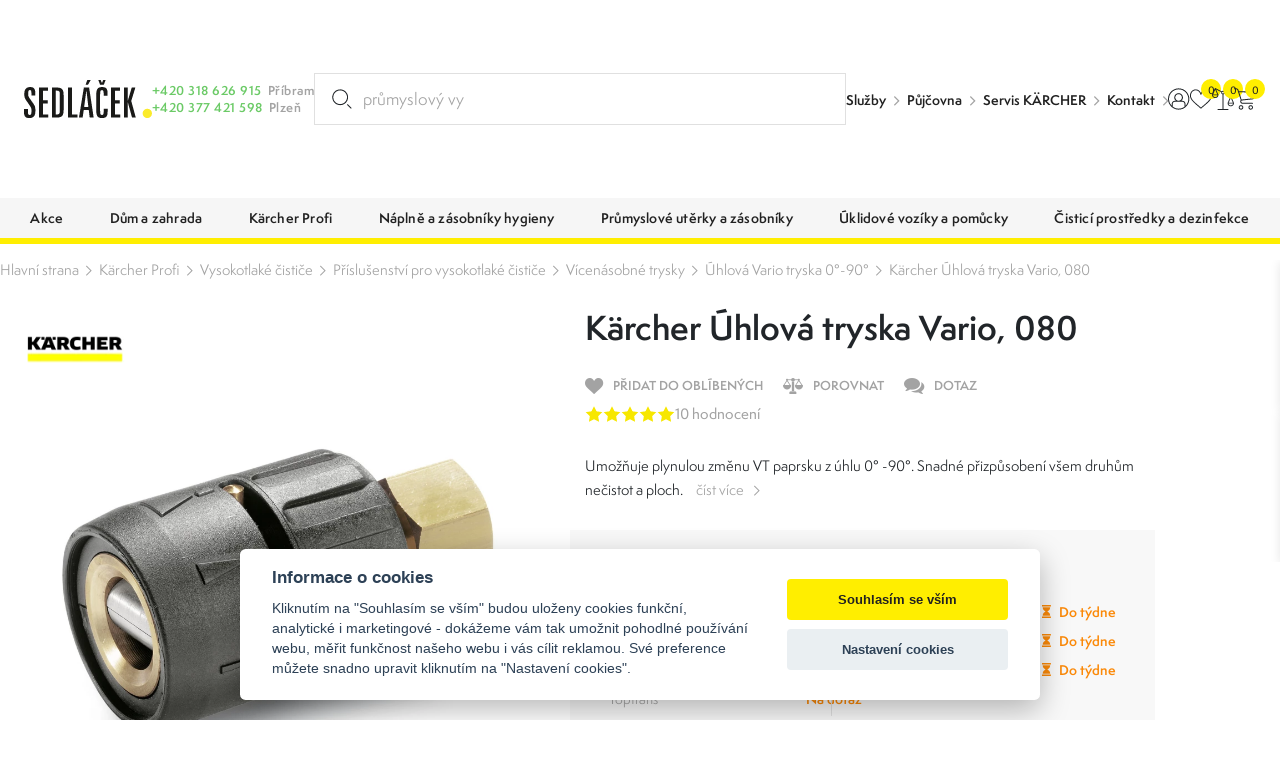

--- FILE ---
content_type: text/html; charset=UTF-8
request_url: https://www.sedlacek-karcher.cz/karcher-uhlova-tryska-vario-080-47630360
body_size: 32758
content:
<!DOCTYPE html>
<html lang="cs" class="csstransforms3d csstransitions">
<head>
    <meta charset="UTF-8">
    <meta name="viewport" content="width=device-width, initial-scale=1, shrink-to-fit=no">
    <title>Kärcher Úhlová tryska Vario, 080 4.763-036.0 | Karcher Sedláček</title>
    <meta name="description" content="Kärcher Umožňuje plynulou změnu VT paprsku z úhlu 0° -90°. Snadné přizpůsobení všem druhům nečistot a ploch.">
    <meta name="keywords" content="">
    <meta name="robots" content="index, follow">
    <meta name="author" content="Orbinet s.r.o.">
    <meta name="viewport" content="width=device-width, initial-scale=1, user-scalable=no">
    <meta name="format-detection" content="telephone=no">

    <link rel="canonical" href="https://www.sedlacek-karcher.cz/karcher-uhlova-tryska-vario-080-47630360" />
        <meta property="og:title" content="Kärcher Úhlová tryska Vario, 080 4.763-036.0" />
    <meta property="og:description" content="Kärcher Umožňuje plynulou změnu VT paprsku z úhlu 0° -90°. Snadné přizpůsobení všem druhům nečistot a ploch." />
    <meta property="og:image" content="https://www.sedlacek-karcher.cz/temp/opengraph/product-auto/mam-47630360-mainproduct-10496-d0.jpg" />
    <meta property="og:url" content="https://www.sedlacek-karcher.cz/karcher-uhlova-tryska-vario-080-47630360" />
    <meta property="og:locale" content="cs" />
        <link rel="apple-touch-icon-precomposed" sizes="57x57" href="/build/images/favicons/apple-touch-icon-57x57.54f30f34.png" />
<link rel="apple-touch-icon-precomposed" sizes="114x114" href="/build/images/favicons/apple-touch-icon-114x114.4f143ea9.png" />
<link rel="apple-touch-icon-precomposed" sizes="72x72" href="/build/images/favicons/apple-touch-icon-72x72.374fdf12.png" />
<link rel="apple-touch-icon-precomposed" sizes="144x144" href="/build/images/favicons/apple-touch-icon-144x144.9fb54f8e.png" />
<link rel="apple-touch-icon-precomposed" sizes="60x60" href="/build/images/favicons/apple-touch-icon-60x60.f867ad37.png" />
<link rel="apple-touch-icon-precomposed" sizes="120x120" href="/build/images/favicons/apple-touch-icon-120x120.fab92e90.png" />
<link rel="apple-touch-icon-precomposed" sizes="76x76" href="/build/images/favicons/apple-touch-icon-76x76.1ecfe82b.png" />
<link rel="apple-touch-icon-precomposed" sizes="152x152" href="/build/images/favicons/apple-touch-icon-152x152.830c30e4.png" />
<link rel="icon" type="image/png" href="/build/images/favicons/favicon-196x196.b73a8052.png" sizes="196x196" />
<link rel="icon" type="image/png" href="/build/images/favicons/favicon-96x96.17e75e09.png" sizes="96x96" />
<link rel="icon" type="image/png" href="/build/images/favicons/favicon-32x32.f0fb4445.png" sizes="32x32" />
<link rel="icon" type="image/png" href="/build/images/favicons/favicon-16x16.88b8432b.png" sizes="16x16" />
<link rel="icon" type="image/png" href="/build/images/favicons/favicon-128.0a9ab281.png" sizes="128x128" />
<meta name="application-name" content="Kärcher Úhlová tryska Vario, 080 4.763-036.0"/>
<meta name="msapplication-TileColor" content="#000000" />
<meta name="msapplication-TileImage" content="/build/images/favicons/mstile-144x144.9fb54f8e.png" />
<meta name="msapplication-square70x70logo" content="/build/images/favicons/mstile-70x70.0a9ab281.png" />
<meta name="msapplication-square150x150logo" content="/build/images/favicons/mstile-150x150.c4a6e5a0.png" />
<meta name="msapplication-wide310x150logo" content="/build/images/favicons/mstile-310x150.bde33836.png" />
<meta name="msapplication-square310x310logo" content="/build/images/favicons/mstile-310x310.6b10ef3b.png" />    <link rel="preconnect" href="https:///use.typekit.net">
<link rel="stylesheet" href="https://use.typekit.net/rpe2lbc.css">
                <link rel="stylesheet" href="/build/953.042d6b7c.css"><link rel="stylesheet" href="/build/app.b1d1d218.css">
    
        <link rel="stylesheet" href="/build/product-detail.6be8af2c.css">

            <script src="https://www.google.com/recaptcha/api.js?render=6LcRP-QcAAAAABvOVMbcfenqHlKzc0-IYmbhe7We&badge=bottomleft"></script>
    
            <script>window.dataLayer = window.dataLayer || [];</script>
<script src="/global/js/cc-gtm.js"></script>

    <script>(function(w,d,s,l,i){w[l]=w[l]||[];w[l].push({'gtm.start':
                new Date().getTime(),event:'gtm.js'});var f=d.getElementsByTagName(s)[0],
            j=d.createElement(s),dl=l!='dataLayer'?'&l='+l:'';j.async=true;j.src=
            'https://www.googletagmanager.com/gtm.js?id='+i+dl;f.parentNode.insertBefore(j,f);
        })(window,document,'script','dataLayer','GTM-P3QGTVT');</script>

<!-- Google Tag Manager -->

    <script>
        window.dataLayer = window.dataLayer || [];
                    window.dataLayer.push({"pageType":"product"});
                    window.dataLayer.push({"product":{"ecomm_prodid":1122,"ecomm_pcat":"\u00dahlov\u00e1 Vario tryska 0\u00b0-90\u00b0","ecomm_pname":"\u00dahlov\u00e1 tryska Vario, 080","ecomm_totalvalue":5353.04,"ecomm_currency":"CZK","ecomm_quantity":1,"ecomm_category":"B2B"}});
                    window.dataLayer.push({"userType":"unAuthenticated"});
            </script>
        <meta name="google-site-verification" content="jnWSowZV34DU8susHnV-rvqqzyhuWnWJBQSxEd8RX9Y" />            <script type="text/javascript">
		//<![CDATA[
		var _hwq = _hwq || [];
		_hwq.push(['setKey', 'A69E1DB5DC0513043B9081375BE22267']);_hwq.push(['setTopPos', '60']);_hwq.push(['showWidget', '21']);(function() {
			var ho = document.createElement('script'); ho.type = 'text/javascript'; ho.async = true;
			ho.src = 'https://cz.im9.cz/direct/i/gjs.php?n=wdgt&sak=A69E1DB5DC0513043B9081375BE22267';
			var s = document.getElementsByTagName('script')[0]; s.parentNode.insertBefore(ho, s);
		})();
		//]]>
    </script>
        <link rel="preload" as="image" href="/build/images/loading.eff685bc.svg" />
<link rel="preload" as="image" href="/build/images/loading-green.3facfd35.svg" />
<link rel="preload" as="image" href="/build/images/loading-pink.c17d5414.svg" />
<style>
    img[src=""] {
        font-size: 0;
    }
    img[src=""]::before {
        content: "";
        position: absolute;
        inset: 0;
        background: url("/build/images/loading.eff685bc.svg") no-repeat center center #fff;
        background-size: 80px 80px;
        z-index: 2;
    }
    body.theme-author img[src=""]::before {
        background: url("/build/images/loading-green.3facfd35.svg") no-repeat center center #fff;
    }
    body.theme-metaflux img[src=""]::before {
        background: url("/build/images/loading-pink.c17d5414.svg") no-repeat center center #fff;
    }
</style>
                    <script>
          (function(t, r, a, c, k, i, n, g) {t['ROIDataObject'] = k;
            t[k]=t[k]||function(){(t[k].q=t[k].q||[]).push(arguments)},t[k].c=i;n=r.createElement(a),
              g=r.getElementsByTagName(a)[0];n.async=1;n.src=c;g.parentNode.insertBefore(n,g)
          })(window, document, 'script', '//www.heureka.cz/ocm/sdk.js?version=2&page=product_detail', 'heureka', 'cz');
        </script>
    
                    <script type="application/ld+json">[{"@context":"https:\/\/schema.org\/","@type":"WebSite","name":"Karcher Sedl\u00e1\u010dek","url":"https:\/\/www.sedlacek-karcher.cz\/"},{"@context":"https:\/\/schema.org\/","@type":"Organization","name":"Sedl\u00e1\u010dek s.r.o.","url":"https:\/\/www.sedlacek-karcher.cz","logo":"https:\/\/www.sedlacek-karcher.cz\/build\/images\/sedlacek-logotyp.4a778ead.svg"},{"@context":"https:\/\/schema.org\/","@type":"BreadcrumbList","itemListElement":[{"@type":"ListItem","position":1,"name":"K\u00e4rcher Profi","item":"https:\/\/www.sedlacek-karcher.cz\/karcher-prof"},{"@type":"ListItem","position":2,"name":"Vysokotlak\u00e9 \u010disti\u010de","item":"https:\/\/www.sedlacek-karcher.cz\/vysokotlake-cistice"},{"@type":"ListItem","position":3,"name":"P\u0159\u00edslu\u0161enstv\u00ed pro vysokotlak\u00e9 \u010disti\u010de","item":"https:\/\/www.sedlacek-karcher.cz\/prislusenstvi-pro-vysokotlake-cistice"},{"@type":"ListItem","position":4,"name":"V\u00edcen\u00e1sobn\u00e9 trysky","item":"https:\/\/www.sedlacek-karcher.cz\/vicenasobne-trysky"},{"@type":"ListItem","position":5,"name":"\u00dahlov\u00e1 Vario tryska 0\u00b0-90\u00b0","item":"https:\/\/www.sedlacek-karcher.cz\/uhlova-vario-tryska-00-900"},{"@type":"ListItem","position":6,"name":"K\u00e4rcher \u00dahlov\u00e1 tryska Vario, 080","item":"https:\/\/www.sedlacek-karcher.cz\/karcher-uhlova-tryska-vario-080-47630360"}]},{"@context":"https:\/\/schema.org\/","@type":"Product","name":"\u00dahlov\u00e1 tryska Vario, 080","sku":"1122","brand":{"@type":"Brand","name":"K\u00e4rcher"},"mpn":"4.763-036.0","description":"Umo\u017e\u0148uje plynulou zm\u011bnu VT paprsku z \u00fahlu 0\u00b0 -90\u00b0. Snadn\u00e9 p\u0159izp\u016fsoben\u00ed v\u0161em druh\u016fm ne\u010distot a ploch.","image":[{"@type":"ImageObject","url":"https:\/\/www.sedlacek-karcher.cz\/temp\/product\/sd\/1x1\/mam-47630360-mainproduct-10496-d0.jpg","width":720,"height":720},{"@type":"ImageObject","url":"https:\/\/www.sedlacek-karcher.cz\/temp\/product\/sd\/4x3\/mam-47630360-mainproduct-10496-d0.jpg","width":960,"height":720},{"@type":"ImageObject","url":"https:\/\/www.sedlacek-karcher.cz\/temp\/product\/sd\/16x9\/mam-47630360-mainproduct-10496-d0.jpg","width":1280,"height":720}],"offers":{"@type":"Offer","url":"https:\/\/www.sedlacek-karcher.cz\/karcher-uhlova-tryska-vario-080-47630360","priceCurrency":"CZK","price":5353,"itemCondition":"https:\/\/schema.org\/NewCondition","availability":"https:\/\/schema.org\/OutOfStock"}}]</script>    </head>
<body class="js-body "     data-spy="scroll" data-target="#nav-tabs-navbar" data-offset="150"
>

    <!-- Google Tag Manager (noscript) -->
    <noscript><iframe src="https://www.googletagmanager.com/ns.html?id=GTM-P3QGTVT" height="0" width="0" style="display:none;visibility:hidden"></iframe></noscript>
<!-- End Google Tag Manager (noscript) -->    <div class="preloader-wrapper js-page-preloader">
    <div class="loader-container ball-chasing">
        <div class="loader">
            <div class="ball-1"></div>
            <div class="ball-2"></div>
        </div>
    </div>
</div>
                        

<header class="header js-header">
        <div class="header-top js-header-top">
    <div class="header-top__container container-fhd">
      <a href="/" class="header-logo-wrapper">
        <span class="header-logo"><img src="/build/images/sedlacek-logotyp.4a778ead.svg" alt="Sedláček s.r.o."></span>
              </a>

      <div class="header-contact-wrapper">
        <div class="header-contact-item-row text-green">
          <div class="header-contact-item-icon">
            <span class="icon-phone"></span>
          </div>
          <div class="header-contact-item-info">
            <a href="tel:+420318626915">+420 318 626 915</a>
          </div>
          <div class="header-contact-item-place text-gray">
            Příbram
          </div>
        </div>
        <div class="header-contact-item-row text-green">
          <div class="header-contact-item-icon">
            <span class="icon-phone"></span>
          </div>
          <div class="header-contact-item-info">
            <a href="tel:+420377421598">+420 377 421 598</a>
          </div>
          <div class="header-contact-item-place text-gray">
            Plzeň
          </div>
        </div>
      </div>

      <div id="placeholder-strings" class="d-none" aria-hidden="true"></div>

<div class="search-box" data-search-box="searchbox" aria-expanded="false">
    <div class="search-box__container" data-search-box="container">
                
        <form method="get" action="https://www.sedlacek-karcher.cz/search" class="search-box__form w-100 form-group mb-0">
        <input type="text" id="query" name="query" required="required" placeholder="Hledat produkt..." class="search-box__input form-control w-100 js-on-keyup-send-value-to" autocomplete="off" data-url="/search-widget-redraw" data-typed="průmyslový vysavač; osoušeč rukou; papírové kapesníky;Hledat produkt..." />
        <button type="submit" id="submit" name="submit" class="search-box__btn" title="Vyhledat"><svg aria-hidden="true"><use href="/build/images/sprites/app.4774133b.svg#search"></use></svg></button>

                
        </form>

        <div class="search-box__dropdown" data-search-box="dropdown">
            
<div id="js-search-widget-search-results" class="search-box__results">
    
    <div class="search-box__content">
    
    
    
                    
    <div class="search-results-tab" id="history" role="tabpanel">
        <div class="search-results-tab__head mb-3 js-tab-pane-content">
            <h2 class="title title--h6">Nejčastěji vyhledávané</h2>
        </div>
        <div class="search-results-tab__body">
                            <ul class="search-result-list">
                                            <li class="search-result-item">
                            <a href="/search?query=karcher" class="search-result-item__link">
                                <svg class="search-result-item__icon">
                                    <use href="/build/images/sprites/app.4774133b.svg#history"></use>
                                </svg>
                                <h3 class="title title--h5">karcher</h3>
                            </a>
                        </li>
                                            <li class="search-result-item">
                            <a href="/search?query=Sacky" class="search-result-item__link">
                                <svg class="search-result-item__icon">
                                    <use href="/build/images/sprites/app.4774133b.svg#history"></use>
                                </svg>
                                <h3 class="title title--h5">Sacky</h3>
                            </a>
                        </li>
                                            <li class="search-result-item">
                            <a href="/search?query=nahradn%C3%AD%20d%C3%ADly" class="search-result-item__link">
                                <svg class="search-result-item__icon">
                                    <use href="/build/images/sprites/app.4774133b.svg#history"></use>
                                </svg>
                                <h3 class="title title--h5">nahradní díly</h3>
                            </a>
                        </li>
                                            <li class="search-result-item">
                            <a href="/search?query=Mop" class="search-result-item__link">
                                <svg class="search-result-item__icon">
                                    <use href="/build/images/sprites/app.4774133b.svg#history"></use>
                                </svg>
                                <h3 class="title title--h5">Mop</h3>
                            </a>
                        </li>
                                            <li class="search-result-item">
                            <a href="/search?query=Vysava%C4%8D" class="search-result-item__link">
                                <svg class="search-result-item__icon">
                                    <use href="/build/images/sprites/app.4774133b.svg#history"></use>
                                </svg>
                                <h3 class="title title--h5">Vysavač</h3>
                            </a>
                        </li>
                                            <li class="search-result-item">
                            <a href="/search?query=Kimicar" class="search-result-item__link">
                                <svg class="search-result-item__icon">
                                    <use href="/build/images/sprites/app.4774133b.svg#history"></use>
                                </svg>
                                <h3 class="title title--h5">Kimicar</h3>
                            </a>
                        </li>
                                            <li class="search-result-item">
                            <a href="/search?query=tepovac" class="search-result-item__link">
                                <svg class="search-result-item__icon">
                                    <use href="/build/images/sprites/app.4774133b.svg#history"></use>
                                </svg>
                                <h3 class="title title--h5">tepovac</h3>
                            </a>
                        </li>
                                            <li class="search-result-item">
                            <a href="/search?query=hadice" class="search-result-item__link">
                                <svg class="search-result-item__icon">
                                    <use href="/build/images/sprites/app.4774133b.svg#history"></use>
                                </svg>
                                <h3 class="title title--h5">hadice</h3>
                            </a>
                        </li>
                                            <li class="search-result-item">
                            <a href="/search?query=puzzi" class="search-result-item__link">
                                <svg class="search-result-item__icon">
                                    <use href="/build/images/sprites/app.4774133b.svg#history"></use>
                                </svg>
                                <h3 class="title title--h5">puzzi</h3>
                            </a>
                        </li>
                                            <li class="search-result-item">
                            <a href="/search?query=bd" class="search-result-item__link">
                                <svg class="search-result-item__icon">
                                    <use href="/build/images/sprites/app.4774133b.svg#history"></use>
                                </svg>
                                <h3 class="title title--h5">bd</h3>
                            </a>
                        </li>
                                    </ul>
                    </div>
    </div>
    
    </div></div>
            <div class="search-box__foot">
    <label for="submit" class="button button--primary button--large w-100 justify-content-center text-center" title="Zobrazit všechny výsledky">
        <span class="button__text" data-text="Vyhledat" data-text-md="Zobrazit všechny výsledky"></span>
    </label>

    <button class="button button--primary button--large w-100 justify-content-center text-center" title="Zavřít vyhledávání" data-search-box="close">
        <span class="button__text" data-text="Zavřít" data-text-md="Zavřít vyhledávání"></span>
    </button>
</div>        </div>
    </div>
    <div class="backdrop backdrop--search-box" data-backdrop="search-box"></div>
</div>


                                                                                                                              
      <div class="header-menu-wrapper">
    <ul>
                    <li><a href="/sluzby" target="_self">Služby</a></li>
                    <li><a href="/pujcovna-cisticich-stroju-karcher" target="_self">Půjčovna</a></li>
                    <li><a href="/servis" target="_self">Servis KÄRCHER</a></li>
                    <li><a href="/kontakty" target="_self">Kontakt</a></li>
            </ul>
</div>

      <div class="header-logos-wrapper">
                          <a href="/karcher" class="header-logo-item">
            <img src="/build/images/sedlacek-karcher-logotyp-color.dbe41d8e.svg" alt="Kärcher Sedláček" class="header-logo-karcher-sedlacek">
          </a>
                                  <a href="/tork" class="header-logo-item">
            <img src="/build/images/tork-logotyp-color.7d952f2f.png" alt="Tork">
          </a>
              </div>

      <nav class="user-menu">
        <div class="float-menu js-float-menu">

          <div class="float-menu-item float-menu-search js-float-menu-item-wrapper">
    <button class="float-menu-item__link js-float-menu-trigger" data-search-box="toggle">
        <span class="float-menu-item__icon-wrapper">
          <svg class="float-menu-item__icon"><use href="/build/images/sprites/app.4774133b.svg#search"></use></svg>
        </span>
    </button>
</div>
                    <div class="float-menu-item float-menu-item--user js-float-menu-item-wrapper">
                                                <a id="login-widget-btn" href="/login" class="float-menu-item__link js-float-menu-trigger">
    <span class="float-menu-item__icon-wrapper">
        <svg class="float-menu-item__icon"><use href="/build/images/sprites/app.4774133b.svg#user"></use></svg>
            </span>
</a>            <div class="float-menu-content small js-float-menu-content">
              <div class="row no-gutters">
                <div class="col-12">
                  <div id="widget-login-wrapper" class="user-float-menu-wrapper">
                    <div class="user-float-menu-heading">
    <h2>Přihlášení</h2>
    <p>Nemáte účet? <a href="/signup">Zaregistrujte se</a></p>
</div>
<form method="post" action="/login-widget" class="form-widget-wrapper js-widget-login-form">
    <div class="user-float-menu-form-wrapper">
                            <div class="user-float-menu-form-buttons">
                <a href="/oauth/google/connect/start" class="login-btn google">
                    <span class="login-btn-icon icon-google-g"></span>
                    <span class="login-btn-text">Přihlásit se přes Google</span>
                </a>
            </div>
            <div class="user-float-menu-form-divider">
                <span class="user-float-menu-form-divider-text">nebo</span>
            </div>
                <div class="user-float-menu-form-inputs-wrapper">
            <div class="dark-input-wrapper w-icon">
                <span class="dark-input-icon icon-mail"></span>
                <input type="email" value="" name="login_email" class="form-control" placeholder="Váš E-mail" required>
            </div>
            <div class="dark-input-wrapper w-icon">
                <span class="dark-input-icon icon-icon-lock"></span>
                <input type="password" name="login_password" class="form-control" placeholder="Heslo" required>
            </div>
        </div>
        <input type="hidden" name="_csrf_token" value="063cfa77c1ddc14efe.EVLdHw3X8pKMX2AQ4jGa5gVBtBCIvM17pB9XRONgsm4.IT6oVTWZiqC5PSwivWvCgEgV91vq_q5I_XlgFbAM-TxJGpV3eJKl0fUSWA">
        <div class="user-float-menu-form-note">
            <p><a href="/forgotten-password">Zapomněli jste heslo?</a></p>
        </div>
    </div>
    <div class="user-float-menu-buttons">
        <button type="submit" class="btn btn-primary chevron-right text-uppercase justify-content-center w-100">Přihlásit se</button>
    </div>
</form>
                  </div>
                </div>
              </div>
            </div>
          </div>

                    <div class="float-menu-item float-menu-item--favourite js-float-menu-item-wrapper" id="snippet-favourite-products-list">
            <a href="/product/favourite" class="float-menu-item__link js-float-menu-trigger">
    <span class="float-menu-item__icon-wrapper">
        <svg class="float-menu-item__icon"><use href="/build/images/sprites/app.4774133b.svg#heart"></use></svg>
    <span id="favourite-count" class="badge badge-pill">0</span>    </span>
</a>
<div class="float-menu-content js-float-menu-content">
    <div class="row no-gutters">
        <div class="col-12">
            <div id="favourite-list-wrapper" class="favourite-float-menu-wrapper">
                <h2>Oblíbené produkty</h2>
                                    <p class="mt-3 mb-0">Nemáte uloženy žádné oblíbené produkty.</p>
                            </div>
        </div>
    </div>
        </div>

          </div>

          <div class="float-menu-item float-menu-item--compare js-float-menu-item-wrapper" id="snippet-compare-widget">
            <a href="https://www.sedlacek-karcher.cz/porovnani" class="float-menu-item__link js-float-menu-trigger">
        <span class="float-menu-item__icon-wrapper">
        <svg class="float-menu-item__icon">
        <use href="/build/images/sprites/app.4774133b.svg#scale"></use>
    </svg>
    <span class="badge badge-pill">0</span>
    </span>
</a>

<div class="float-menu-content js-float-menu-content">
    <div class="float-menu-content__inner">
        <div class="float-menu-content__scrollable">
            <div class="row no-gutters">
                <div class="col-12">
                    <div id="favourite-list-wrapper" class="favourite-float-menu-wrapper">
                        <h2>Porovnání produktů</h2>
                                                    <p class="mt-3 mb-0">Nemáte uloženy žádné produkty k porovnání.</p>
                                            </div>
                </div>
            </div>
        </div>
            </div>
</div>

          </div>

                    <div class="float-menu-item float-menu-item--cart js-float-menu-item-wrapper" id="js-cart-widget">
        <a href="" class="float-menu-item__link js-float-menu-trigger">
        <span class="float-menu-item__icon-wrapper">
            <svg class="float-menu-item__icon">
                <use href="/build/images/sprites/app.4774133b.svg#cart"></use>
            </svg>
            <span class="badge badge-pill">0</span>
        </span>
    </a>
    <div class="float-menu-content float-menu-content--cart js-float-menu-content">
        <div class="float-menu-content__inner">

            <div class="float-menu-content__scrollable">

                <div class="cart-window-products-wrapper">
                    <h2>Nákupní košík</h2>
                                            <div class="cart-window-empty">
                            <img src="/build/images/prazdny.c0f18ea8.svg" alt="Cart empty" class="cart-window-empty-image">
                            <div class="cart-window-empty-text">
                                Jsem prázdný
                            </div>
                        </div>
                                    </div>
            </div>

            <div class="float-menu-content__fixed">

                                <div class="cart-window-products-buttons">
                    <a href=""
                       class="btn btn-bg-main text-uppercase js-float-menu-trigger">Pokračovat v nákupu</a>
                                    </div>

                                                            </div>

        </div>
    </div>
</div>

        </div>
      </nav>

      <div class="nav-trigger js-nav-trigger">
    <span></span>
    <span></span>
    <span></span>
</div>    </div>
  </div>

  <div class="header-bottom js-header-bottom">
    <nav class="navigation container-fhd js-nav">


      <ul class="main-nav level-1 js-nav-level">

        
                            <li class="nav-with-sub js-nav-sub-wrapper">
            <div class="nav-link-wrapper js-nav-next">
                <a href="/akce"
                   class="nav-link-main nav-link">
                                                                    <div class="nav-link-image">
                            <picture>
                                <img src=""
                                     data-src="https://www.sedlacek-karcher.cz/images/product-category-list-image-front/1323.jpg"
                                     alt="Akce"
                                     class="img-fluid js-lazy-img lazy-loader--small">
                            </picture>
                        </div>
                                        <div class="nav-link-name">Akce</div>
                </a>
                                    <div class="nav-link-next-trigger js-nav-next-trigger"><span
                                class="icon-chevron-right-thin"></span></div>
                            </div>
                                            <div class="nav-submenu js-nav-submenu">
                    <ul class="level-2 js-nav-level">
                        <li class="nav-back-title js-nav-back">
                            <div class="nav-link-wrapper js-nav-back-title">
                                <div class="nav-link-prev-trigger js-nav-back-trigger"><span
                                            class="icon-chevron-right-thin"></span></div>
                                <a href="/akce"
                                   class="nav-link-title nav-link">
                                    <div class="nav-link-name">Akce</div>
                                </a>
                            </div>
                        </li>

                                                <li class="nav-cat-parent">
                            <div class="nav-link-wrapper">
                                <a href="/akce"
                                   class="nav-link">
                                                                                                                    <div class="nav-link-image">
                                            <picture>
                                                <img src=""
                                                     data-src="https://www.sedlacek-karcher.cz/images/product-category-list-image-front/1323.jpg"
                                                     alt="Akce"
                                                     class="img-fluid js-lazy-img lazy-loader--small">
                                            </picture>
                                        </div>
                                                                        <div class="nav-link-name">Všechny akce</div>
                                </a>
                            </div>
                        </li>

                                                    <li class="nav-with-sub js-nav-sub-wrapper">
                                <div class="nav-link-wrapper js-nav-next">
                                    <a href="/cenovy-tresk"
                                       class="nav-link">
                                                                                                                                <div class="nav-link-image">
                                                <picture>
                                                    <img src=""
                                                         data-src="https://www.sedlacek-karcher.cz/images/product-category-list-image-front/1278.jpg"
                                                         alt="Cenový třesk"
                                                         class="img-fluid js-lazy-img lazy-loader--small">
                                                </picture>
                                            </div>
                                                                                <div class="nav-link-name">Cenový třesk</div>
                                    </a>
                                                                    </div>
                                                            </li>
                                                    <li class="nav-with-sub js-nav-sub-wrapper">
                                <div class="nav-link-wrapper js-nav-next">
                                    <a href="/jubilejni-edice-90-let"
                                       class="nav-link">
                                                                                                                                <div class="nav-link-image">
                                                <picture>
                                                    <img src=""
                                                         data-src="https://www.sedlacek-karcher.cz/images/product-category-list-image-front/1496.jpg"
                                                         alt="Jubilejní edice 90 let"
                                                         class="img-fluid js-lazy-img lazy-loader--small">
                                                </picture>
                                            </div>
                                                                                <div class="nav-link-name">Jubilejní edice 90 let</div>
                                    </a>
                                                                            <div class="nav-link-next-trigger js-nav-next-trigger"><span
                                                    class="icon-chevron-right-thin"></span></div>
                                                                    </div>
                                                                                                        <div class="nav-submenu js-nav-submenu">
                                        <ul class="level-3 js-nav-level">
                                            <li class="nav-back-title js-nav-back">
                                                <div class="nav-link-wrapper js-nav-back-title">
                                                    <div class="nav-link-prev-trigger js-nav-back-trigger"><span
                                                                class="icon-chevron-right-thin"></span>
                                                    </div>
                                                    <a href="/jubilejni-edice-90-let"
                                                       class="nav-link-title nav-link">
                                                        <div class="nav-link-name">Jubilejní edice 90 let</div>
                                                    </a>
                                                </div>
                                            </li>

                                                                                        <li class="nav-cat-parent">
                                                <div class="nav-link-wrapper">
                                                    <a href="/jubilejni-edice-90-let" class="nav-link">
                                                                                                                                                                                <div class="nav-link-image">
                                                                <picture>
                                                                    <img src=""
                                                                         data-src="https://www.sedlacek-karcher.cz/images/product-category-list-image-front/1496.jpg"
                                                                         alt="Jubilejní edice 90 let"
                                                                         class="img-fluid js-lazy-img lazy-loader--small">
                                                                </picture>
                                                            </div>
                                                                                                                <div class="nav-link-name">Všechny jubilejní edice 90 let</div>
                                                    </a>
                                                </div>
                                            </li>

                                                                                            <li>
                                                    <div class="nav-link-wrapper">
                                                        <a href="/jubilejni-edice-hobby"
                                                           class="nav-link">
                                                                                                                                                                                            <div class="nav-link-image">
                                                                    <picture>
                                                                        <img src=""
                                                                             data-src="https://www.sedlacek-karcher.cz/images/product-category-list-image-front/1498.jpg"
                                                                             alt="Jubilejní edice HOBBY"
                                                                             class="img-fluid js-lazy-img lazy-loader--small">
                                                                    </picture>
                                                                </div>
                                                                                                                        <div class="nav-link-name">Jubilejní edice HOBBY</div>
                                                        </a>
                                                    </div>
                                                </li>
                                                                                            <li>
                                                    <div class="nav-link-wrapper">
                                                        <a href="/jubilejni-edice-profi"
                                                           class="nav-link">
                                                                                                                                                                                            <div class="nav-link-image">
                                                                    <picture>
                                                                        <img src=""
                                                                             data-src="https://www.sedlacek-karcher.cz/images/product-category-list-image-front/1497.jpg"
                                                                             alt="Jubilejní edice PROFI"
                                                                             class="img-fluid js-lazy-img lazy-loader--small">
                                                                    </picture>
                                                                </div>
                                                                                                                        <div class="nav-link-name">Jubilejní edice PROFI</div>
                                                        </a>
                                                    </div>
                                                </li>
                                                                                    </ul>
                                    </div>
                                                            </li>
                                                    <li class="nav-with-sub js-nav-sub-wrapper">
                                <div class="nav-link-wrapper js-nav-next">
                                    <a href="/akce-bateriove-stroje"
                                       class="nav-link">
                                                                                                                                <div class="nav-link-image">
                                                <picture>
                                                    <img src=""
                                                         data-src="https://www.sedlacek-karcher.cz/images/product-category-list-image-front/1288.jpg"
                                                         alt="Akce bateriové stroje"
                                                         class="img-fluid js-lazy-img lazy-loader--small">
                                                </picture>
                                            </div>
                                                                                <div class="nav-link-name">Akce bateriové stroje</div>
                                    </a>
                                                                            <div class="nav-link-next-trigger js-nav-next-trigger"><span
                                                    class="icon-chevron-right-thin"></span></div>
                                                                    </div>
                                                                                                        <div class="nav-submenu js-nav-submenu">
                                        <ul class="level-3 js-nav-level">
                                            <li class="nav-back-title js-nav-back">
                                                <div class="nav-link-wrapper js-nav-back-title">
                                                    <div class="nav-link-prev-trigger js-nav-back-trigger"><span
                                                                class="icon-chevron-right-thin"></span>
                                                    </div>
                                                    <a href="/akce-bateriove-stroje"
                                                       class="nav-link-title nav-link">
                                                        <div class="nav-link-name">Akce bateriové stroje</div>
                                                    </a>
                                                </div>
                                            </li>

                                                                                        <li class="nav-cat-parent">
                                                <div class="nav-link-wrapper">
                                                    <a href="/akce-bateriove-stroje" class="nav-link">
                                                                                                                                                                                <div class="nav-link-image">
                                                                <picture>
                                                                    <img src=""
                                                                         data-src="https://www.sedlacek-karcher.cz/images/product-category-list-image-front/1288.jpg"
                                                                         alt="Akce bateriové stroje"
                                                                         class="img-fluid js-lazy-img lazy-loader--small">
                                                                </picture>
                                                            </div>
                                                                                                                <div class="nav-link-name">Všechny akce bateriové stroje</div>
                                                    </a>
                                                </div>
                                            </li>

                                                                                            <li>
                                                    <div class="nav-link-wrapper">
                                                        <a href="/akce-bateriove-tepovace"
                                                           class="nav-link">
                                                                                                                                                                                            <div class="nav-link-image">
                                                                    <picture>
                                                                        <img src=""
                                                                             data-src="https://www.sedlacek-karcher.cz/images/product-category-list-image-front/1504.jpg"
                                                                             alt="Akce bateriové tepovače"
                                                                             class="img-fluid js-lazy-img lazy-loader--small">
                                                                    </picture>
                                                                </div>
                                                                                                                        <div class="nav-link-name">Akce bateriové tepovače</div>
                                                        </a>
                                                    </div>
                                                </li>
                                                                                            <li>
                                                    <div class="nav-link-wrapper">
                                                        <a href="/akce-profi-bateriove-stroje"
                                                           class="nav-link">
                                                                                                                                                                                            <div class="nav-link-image">
                                                                    <picture>
                                                                        <img src=""
                                                                             data-src="https://www.sedlacek-karcher.cz/images/product-category-list-image-front/1300.jpg"
                                                                             alt="Aku profi stroje"
                                                                             class="img-fluid js-lazy-img lazy-loader--small">
                                                                    </picture>
                                                                </div>
                                                                                                                        <div class="nav-link-name">Aku profi stroje</div>
                                                        </a>
                                                    </div>
                                                </li>
                                                                                            <li>
                                                    <div class="nav-link-wrapper">
                                                        <a href="/aku-postrikovace"
                                                           class="nav-link">
                                                                                                                                                                                            <div class="nav-link-image">
                                                                    <picture>
                                                                        <img src=""
                                                                             data-src="https://www.sedlacek-karcher.cz/images/product-category-list-image-front/1366.jpg"
                                                                             alt="Aku postřikovače"
                                                                             class="img-fluid js-lazy-img lazy-loader--small">
                                                                    </picture>
                                                                </div>
                                                                                                                        <div class="nav-link-name">Aku postřikovače</div>
                                                        </a>
                                                    </div>
                                                </li>
                                                                                    </ul>
                                    </div>
                                                            </li>
                                                    <li class="nav-with-sub js-nav-sub-wrapper">
                                <div class="nav-link-wrapper js-nav-next">
                                    <a href="/bestsellers"
                                       class="nav-link">
                                                                                                                                <div class="nav-link-image">
                                                <picture>
                                                    <img src=""
                                                         data-src="https://www.sedlacek-karcher.cz/images/product-category-list-image-front/1322.jpg"
                                                         alt="Bestsellers"
                                                         class="img-fluid js-lazy-img lazy-loader--small">
                                                </picture>
                                            </div>
                                                                                <div class="nav-link-name">Bestsellers</div>
                                    </a>
                                                                    </div>
                                                            </li>
                                                    <li class="nav-with-sub js-nav-sub-wrapper">
                                <div class="nav-link-wrapper js-nav-next">
                                    <a href="/darkove-poukazy"
                                       class="nav-link">
                                                                                                                                <div class="nav-link-image">
                                                <picture>
                                                    <img src=""
                                                         data-src="https://www.sedlacek-karcher.cz/images/product-category-list-image-front/1266.jpg"
                                                         alt="Dárkové poukazy"
                                                         class="img-fluid js-lazy-img lazy-loader--small">
                                                </picture>
                                            </div>
                                                                                <div class="nav-link-name">Dárkové poukazy</div>
                                    </a>
                                                                    </div>
                                                            </li>
                                                    <li class="nav-with-sub js-nav-sub-wrapper">
                                <div class="nav-link-wrapper js-nav-next">
                                    <a href="/akce-mesice"
                                       class="nav-link">
                                                                                                                                <div class="nav-link-image">
                                                <picture>
                                                    <img src=""
                                                         data-src="https://www.sedlacek-karcher.cz/images/product-category-list-image-front/1327.jpg"
                                                         alt="Akce měsíce"
                                                         class="img-fluid js-lazy-img lazy-loader--small">
                                                </picture>
                                            </div>
                                                                                <div class="nav-link-name">Akce měsíce</div>
                                    </a>
                                                                    </div>
                                                            </li>
                                                    <li class="nav-with-sub js-nav-sub-wrapper">
                                <div class="nav-link-wrapper js-nav-next">
                                    <a href="/vyprodej"
                                       class="nav-link">
                                                                                                                                <div class="nav-link-image">
                                                <picture>
                                                    <img src=""
                                                         data-src="https://www.sedlacek-karcher.cz/images/product-category-list-image-front/1332.jpg"
                                                         alt="Výprodej"
                                                         class="img-fluid js-lazy-img lazy-loader--small">
                                                </picture>
                                            </div>
                                                                                <div class="nav-link-name">Výprodej</div>
                                    </a>
                                                                    </div>
                                                            </li>
                                                    <li class="nav-with-sub js-nav-sub-wrapper">
                                <div class="nav-link-wrapper js-nav-next">
                                    <a href="/bazar"
                                       class="nav-link">
                                                                                                                                <div class="nav-link-image">
                                                <picture>
                                                    <img src=""
                                                         data-src="https://www.sedlacek-karcher.cz/images/product-category-list-image-front/1333.jpg"
                                                         alt="Bazar"
                                                         class="img-fluid js-lazy-img lazy-loader--small">
                                                </picture>
                                            </div>
                                                                                <div class="nav-link-name">Bazar</div>
                                    </a>
                                                                    </div>
                                                            </li>
                                            </ul>
                                                                            </div>
                    </li>
            <li class="nav-with-sub js-nav-sub-wrapper">
            <div class="nav-link-wrapper js-nav-next">
                <a href="/dum-a-zahrada"
                   class="nav-link-main nav-link">
                                                                    <div class="nav-link-image">
                            <picture>
                                <img src=""
                                     data-src="https://www.sedlacek-karcher.cz/images/product-category-list-image-front/2.jpg"
                                     alt="Dům a zahrada"
                                     class="img-fluid js-lazy-img lazy-loader--small">
                            </picture>
                        </div>
                                        <div class="nav-link-name">Dům a zahrada</div>
                </a>
                                    <div class="nav-link-next-trigger js-nav-next-trigger"><span
                                class="icon-chevron-right-thin"></span></div>
                            </div>
                                            <div class="nav-submenu js-nav-submenu">
                    <ul class="level-2 js-nav-level">
                        <li class="nav-back-title js-nav-back">
                            <div class="nav-link-wrapper js-nav-back-title">
                                <div class="nav-link-prev-trigger js-nav-back-trigger"><span
                                            class="icon-chevron-right-thin"></span></div>
                                <a href="/dum-a-zahrada"
                                   class="nav-link-title nav-link">
                                    <div class="nav-link-name">Dům a zahrada</div>
                                </a>
                            </div>
                        </li>

                                                <li class="nav-cat-parent">
                            <div class="nav-link-wrapper">
                                <a href="/dum-a-zahrada"
                                   class="nav-link">
                                                                                                                    <div class="nav-link-image">
                                            <picture>
                                                <img src=""
                                                     data-src="https://www.sedlacek-karcher.cz/images/product-category-list-image-front/2.jpg"
                                                     alt="Dům a zahrada"
                                                     class="img-fluid js-lazy-img lazy-loader--small">
                                            </picture>
                                        </div>
                                                                        <div class="nav-link-name">Všechny dům a zahrada</div>
                                </a>
                            </div>
                        </li>

                                                    <li class="nav-with-sub js-nav-sub-wrapper">
                                <div class="nav-link-wrapper js-nav-next">
                                    <a href="/roboticke-vysavace"
                                       class="nav-link">
                                                                                                                                <div class="nav-link-image">
                                                <picture>
                                                    <img src=""
                                                         data-src="https://www.sedlacek-karcher.cz/images/product-category-list-image-front/1423.jpg"
                                                         alt="Robotické vysavače a myčky"
                                                         class="img-fluid js-lazy-img lazy-loader--small">
                                                </picture>
                                            </div>
                                                                                <div class="nav-link-name">Robotické vysavače a myčky</div>
                                    </a>
                                                                    </div>
                                                            </li>
                                                    <li class="nav-with-sub js-nav-sub-wrapper">
                                <div class="nav-link-wrapper js-nav-next">
                                    <a href="/vysavace-pro-domacnost"
                                       class="nav-link">
                                                                                                                                <div class="nav-link-image">
                                                <picture>
                                                    <img src=""
                                                         data-src="https://www.sedlacek-karcher.cz/images/product-category-list-image-front/84.jpg"
                                                         alt="Vysavače pro domácnost"
                                                         class="img-fluid js-lazy-img lazy-loader--small">
                                                </picture>
                                            </div>
                                                                                <div class="nav-link-name">Vysavače pro domácnost</div>
                                    </a>
                                                                            <div class="nav-link-next-trigger js-nav-next-trigger"><span
                                                    class="icon-chevron-right-thin"></span></div>
                                                                    </div>
                                                                                                        <div class="nav-submenu js-nav-submenu">
                                        <ul class="level-3 js-nav-level">
                                            <li class="nav-back-title js-nav-back">
                                                <div class="nav-link-wrapper js-nav-back-title">
                                                    <div class="nav-link-prev-trigger js-nav-back-trigger"><span
                                                                class="icon-chevron-right-thin"></span>
                                                    </div>
                                                    <a href="/vysavace-pro-domacnost"
                                                       class="nav-link-title nav-link">
                                                        <div class="nav-link-name">Vysavače pro domácnost</div>
                                                    </a>
                                                </div>
                                            </li>

                                                                                        <li class="nav-cat-parent">
                                                <div class="nav-link-wrapper">
                                                    <a href="/vysavace-pro-domacnost" class="nav-link">
                                                                                                                                                                                <div class="nav-link-image">
                                                                <picture>
                                                                    <img src=""
                                                                         data-src="https://www.sedlacek-karcher.cz/images/product-category-list-image-front/84.jpg"
                                                                         alt="Vysavače pro domácnost"
                                                                         class="img-fluid js-lazy-img lazy-loader--small">
                                                                </picture>
                                                            </div>
                                                                                                                <div class="nav-link-name">Všechny vysavače pro domácnost</div>
                                                    </a>
                                                </div>
                                            </li>

                                                                                            <li>
                                                    <div class="nav-link-wrapper">
                                                        <a href="/tycove-vysavace"
                                                           class="nav-link">
                                                                                                                                                                                            <div class="nav-link-image">
                                                                    <picture>
                                                                        <img src=""
                                                                             data-src="https://www.sedlacek-karcher.cz/images/product-category-list-image-front/91.jpg"
                                                                             alt="Tyčové vysavače"
                                                                             class="img-fluid js-lazy-img lazy-loader--small">
                                                                    </picture>
                                                                </div>
                                                                                                                        <div class="nav-link-name">Tyčové vysavače</div>
                                                        </a>
                                                    </div>
                                                </li>
                                                                                            <li>
                                                    <div class="nav-link-wrapper">
                                                        <a href="/sackove-vysavace"
                                                           class="nav-link">
                                                                                                                                                                                            <div class="nav-link-image">
                                                                    <picture>
                                                                        <img src=""
                                                                             data-src="https://www.sedlacek-karcher.cz/images/product-category-list-image-front/88.jpg"
                                                                             alt="Sáčkové vysavače"
                                                                             class="img-fluid js-lazy-img lazy-loader--small">
                                                                    </picture>
                                                                </div>
                                                                                                                        <div class="nav-link-name">Sáčkové vysavače</div>
                                                        </a>
                                                    </div>
                                                </li>
                                                                                            <li>
                                                    <div class="nav-link-wrapper">
                                                        <a href="/bezsackove-vysavace"
                                                           class="nav-link">
                                                                                                                                                                                            <div class="nav-link-image">
                                                                    <picture>
                                                                        <img src=""
                                                                             data-src="https://www.sedlacek-karcher.cz/images/product-category-list-image-front/85.jpg"
                                                                             alt="Bezsáčkové vysavače"
                                                                             class="img-fluid js-lazy-img lazy-loader--small">
                                                                    </picture>
                                                                </div>
                                                                                                                        <div class="nav-link-name">Bezsáčkové vysavače</div>
                                                        </a>
                                                    </div>
                                                </li>
                                                                                            <li>
                                                    <div class="nav-link-wrapper">
                                                        <a href="/vysavace-s-vodnim-filtrem"
                                                           class="nav-link">
                                                                                                                                                                                            <div class="nav-link-image">
                                                                    <picture>
                                                                        <img src=""
                                                                             data-src="https://www.sedlacek-karcher.cz/images/product-category-list-image-front/92.jpg"
                                                                             alt="Vysavače s vodním filtrem"
                                                                             class="img-fluid js-lazy-img lazy-loader--small">
                                                                    </picture>
                                                                </div>
                                                                                                                        <div class="nav-link-name">Vysavače s vodním filtrem</div>
                                                        </a>
                                                    </div>
                                                </li>
                                                                                            <li>
                                                    <div class="nav-link-wrapper">
                                                        <a href="/parni-vysavace"
                                                           class="nav-link">
                                                                                                                                                                                            <div class="nav-link-image">
                                                                    <picture>
                                                                        <img src=""
                                                                             data-src="https://www.sedlacek-karcher.cz/images/product-category-list-image-front/485.jpg"
                                                                             alt="Parní vysavače"
                                                                             class="img-fluid js-lazy-img lazy-loader--small">
                                                                    </picture>
                                                                </div>
                                                                                                                        <div class="nav-link-name">Parní vysavače</div>
                                                        </a>
                                                    </div>
                                                </li>
                                                                                            <li>
                                                    <div class="nav-link-wrapper">
                                                        <a href="/vysavace-na-mokre-a-suche-vysavani"
                                                           class="nav-link">
                                                                                                                                                                                            <div class="nav-link-image">
                                                                    <picture>
                                                                        <img src=""
                                                                             data-src="https://www.sedlacek-karcher.cz/images/product-category-list-image-front/486.jpg"
                                                                             alt="Vysavače na mokré a suché vysávání"
                                                                             class="img-fluid js-lazy-img lazy-loader--small">
                                                                    </picture>
                                                                </div>
                                                                                                                        <div class="nav-link-name">Vysavače na mokré a suché vysávání</div>
                                                        </a>
                                                    </div>
                                                </li>
                                                                                            <li>
                                                    <div class="nav-link-wrapper">
                                                        <a href="/vysavace-na-popel"
                                                           class="nav-link">
                                                                                                                                                                                            <div class="nav-link-image">
                                                                    <picture>
                                                                        <img src=""
                                                                             data-src="https://www.sedlacek-karcher.cz/images/product-category-list-image-front/487.jpg"
                                                                             alt="Vysavače na popel"
                                                                             class="img-fluid js-lazy-img lazy-loader--small">
                                                                    </picture>
                                                                </div>
                                                                                                                        <div class="nav-link-name">Vysavače na popel</div>
                                                        </a>
                                                    </div>
                                                </li>
                                                                                            <li>
                                                    <div class="nav-link-wrapper">
                                                        <a href="/vysavace-pro-domacnost-tepovace"
                                                           class="nav-link">
                                                                                                                                                                                            <div class="nav-link-image">
                                                                    <picture>
                                                                        <img src=""
                                                                             data-src="https://www.sedlacek-karcher.cz/images/product-category-list-image-front/488.jpg"
                                                                             alt="Tepovače"
                                                                             class="img-fluid js-lazy-img lazy-loader--small">
                                                                    </picture>
                                                                </div>
                                                                                                                        <div class="nav-link-name">Tepovače</div>
                                                        </a>
                                                    </div>
                                                </li>
                                                                                            <li>
                                                    <div class="nav-link-wrapper">
                                                        <a href="/aku-vysavace"
                                                           class="nav-link">
                                                                                                                                                                                            <div class="nav-link-image">
                                                                    <picture>
                                                                        <img src=""
                                                                             data-src="https://www.sedlacek-karcher.cz/images/product-category-list-image-front/496.jpg"
                                                                             alt="Aku vysavače"
                                                                             class="img-fluid js-lazy-img lazy-loader--small">
                                                                    </picture>
                                                                </div>
                                                                                                                        <div class="nav-link-name">Aku vysavače</div>
                                                        </a>
                                                    </div>
                                                </li>
                                                                                            <li>
                                                    <div class="nav-link-wrapper">
                                                        <a href="/prislusenstvi-pro-vysavace-pro-domacnost"
                                                           class="nav-link">
                                                                                                                                                                                            <div class="nav-link-image">
                                                                    <picture>
                                                                        <img src=""
                                                                             data-src="https://www.sedlacek-karcher.cz/images/product-category-list-image-front/1258.jpg"
                                                                             alt="Příslušenství"
                                                                             class="img-fluid js-lazy-img lazy-loader--small">
                                                                    </picture>
                                                                </div>
                                                                                                                        <div class="nav-link-name">Příslušenství</div>
                                                        </a>
                                                    </div>
                                                </li>
                                                                                    </ul>
                                    </div>
                                                            </li>
                                                    <li class="nav-with-sub js-nav-sub-wrapper">
                                <div class="nav-link-wrapper js-nav-next">
                                    <a href="/podlahove-mycky"
                                       class="nav-link">
                                                                                                                                <div class="nav-link-image">
                                                <picture>
                                                    <img src=""
                                                         data-src="https://www.sedlacek-karcher.cz/images/product-category-list-image-front/58.jpg"
                                                         alt="Podlahové myčky"
                                                         class="img-fluid js-lazy-img lazy-loader--small">
                                                </picture>
                                            </div>
                                                                                <div class="nav-link-name">Podlahové myčky</div>
                                    </a>
                                                                            <div class="nav-link-next-trigger js-nav-next-trigger"><span
                                                    class="icon-chevron-right-thin"></span></div>
                                                                    </div>
                                                                                                        <div class="nav-submenu js-nav-submenu">
                                        <ul class="level-3 js-nav-level">
                                            <li class="nav-back-title js-nav-back">
                                                <div class="nav-link-wrapper js-nav-back-title">
                                                    <div class="nav-link-prev-trigger js-nav-back-trigger"><span
                                                                class="icon-chevron-right-thin"></span>
                                                    </div>
                                                    <a href="/podlahove-mycky"
                                                       class="nav-link-title nav-link">
                                                        <div class="nav-link-name">Podlahové myčky</div>
                                                    </a>
                                                </div>
                                            </li>

                                                                                        <li class="nav-cat-parent">
                                                <div class="nav-link-wrapper">
                                                    <a href="/podlahove-mycky" class="nav-link">
                                                                                                                                                                                <div class="nav-link-image">
                                                                <picture>
                                                                    <img src=""
                                                                         data-src="https://www.sedlacek-karcher.cz/images/product-category-list-image-front/58.jpg"
                                                                         alt="Podlahové myčky"
                                                                         class="img-fluid js-lazy-img lazy-loader--small">
                                                                </picture>
                                                            </div>
                                                                                                                <div class="nav-link-name">Všechny podlahové myčky</div>
                                                    </a>
                                                </div>
                                            </li>

                                                                                            <li>
                                                    <div class="nav-link-wrapper">
                                                        <a href="/prislusenstvi-k-podlahovym-myckam-do-domacnosti"
                                                           class="nav-link">
                                                                                                                                                                                            <div class="nav-link-image">
                                                                    <picture>
                                                                        <img src=""
                                                                             data-src="https://www.sedlacek-karcher.cz/images/product-category-list-image-front/1263.jpg"
                                                                             alt="Příslušenství k podlahovým myčkám"
                                                                             class="img-fluid js-lazy-img lazy-loader--small">
                                                                    </picture>
                                                                </div>
                                                                                                                        <div class="nav-link-name">Příslušenství k podlahovým myčkám</div>
                                                        </a>
                                                    </div>
                                                </li>
                                                                                    </ul>
                                    </div>
                                                            </li>
                                                    <li class="nav-with-sub js-nav-sub-wrapper">
                                <div class="nav-link-wrapper js-nav-next">
                                    <a href="/vysavac-na-okna"
                                       class="nav-link">
                                                                                                                                <div class="nav-link-image">
                                                <picture>
                                                    <img src=""
                                                         data-src="https://www.sedlacek-karcher.cz/images/product-category-list-image-front/75.jpg"
                                                         alt="Vysavače na okna"
                                                         class="img-fluid js-lazy-img lazy-loader--small">
                                                </picture>
                                            </div>
                                                                                <div class="nav-link-name">Vysavače na okna</div>
                                    </a>
                                                                            <div class="nav-link-next-trigger js-nav-next-trigger"><span
                                                    class="icon-chevron-right-thin"></span></div>
                                                                    </div>
                                                                                                        <div class="nav-submenu js-nav-submenu">
                                        <ul class="level-3 js-nav-level">
                                            <li class="nav-back-title js-nav-back">
                                                <div class="nav-link-wrapper js-nav-back-title">
                                                    <div class="nav-link-prev-trigger js-nav-back-trigger"><span
                                                                class="icon-chevron-right-thin"></span>
                                                    </div>
                                                    <a href="/vysavac-na-okna"
                                                       class="nav-link-title nav-link">
                                                        <div class="nav-link-name">Vysavače na okna</div>
                                                    </a>
                                                </div>
                                            </li>

                                                                                        <li class="nav-cat-parent">
                                                <div class="nav-link-wrapper">
                                                    <a href="/vysavac-na-okna" class="nav-link">
                                                                                                                                                                                <div class="nav-link-image">
                                                                <picture>
                                                                    <img src=""
                                                                         data-src="https://www.sedlacek-karcher.cz/images/product-category-list-image-front/75.jpg"
                                                                         alt="Vysavače na okna"
                                                                         class="img-fluid js-lazy-img lazy-loader--small">
                                                                </picture>
                                                            </div>
                                                                                                                <div class="nav-link-name">Všechny vysavače na okna</div>
                                                    </a>
                                                </div>
                                            </li>

                                                                                            <li>
                                                    <div class="nav-link-wrapper">
                                                        <a href="/prislusenstvi-okna"
                                                           class="nav-link">
                                                                                                                                                                                            <div class="nav-link-image">
                                                                    <picture>
                                                                        <img src=""
                                                                             data-src="https://www.sedlacek-karcher.cz/images/product-category-list-image-front/1257.jpg"
                                                                             alt="Příslušenství"
                                                                             class="img-fluid js-lazy-img lazy-loader--small">
                                                                    </picture>
                                                                </div>
                                                                                                                        <div class="nav-link-name">Příslušenství</div>
                                                        </a>
                                                    </div>
                                                </li>
                                                                                    </ul>
                                    </div>
                                                            </li>
                                                    <li class="nav-with-sub js-nav-sub-wrapper">
                                <div class="nav-link-wrapper js-nav-next">
                                    <a href="/parni-cistice-parni-vysavace-zehlici-stanice"
                                       class="nav-link">
                                                                                                                                <div class="nav-link-image">
                                                <picture>
                                                    <img src=""
                                                         data-src="https://www.sedlacek-karcher.cz/images/product-category-list-image-front/51.jpg"
                                                         alt="Parní čističe a vysavače / Žehlicí stanice"
                                                         class="img-fluid js-lazy-img lazy-loader--small">
                                                </picture>
                                            </div>
                                                                                <div class="nav-link-name">Parní čističe a vysavače / Žehlicí stanice</div>
                                    </a>
                                                                            <div class="nav-link-next-trigger js-nav-next-trigger"><span
                                                    class="icon-chevron-right-thin"></span></div>
                                                                    </div>
                                                                                                        <div class="nav-submenu js-nav-submenu">
                                        <ul class="level-3 js-nav-level">
                                            <li class="nav-back-title js-nav-back">
                                                <div class="nav-link-wrapper js-nav-back-title">
                                                    <div class="nav-link-prev-trigger js-nav-back-trigger"><span
                                                                class="icon-chevron-right-thin"></span>
                                                    </div>
                                                    <a href="/parni-cistice-parni-vysavace-zehlici-stanice"
                                                       class="nav-link-title nav-link">
                                                        <div class="nav-link-name">Parní čističe a vysavače / Žehlicí stanice</div>
                                                    </a>
                                                </div>
                                            </li>

                                                                                        <li class="nav-cat-parent">
                                                <div class="nav-link-wrapper">
                                                    <a href="/parni-cistice-parni-vysavace-zehlici-stanice" class="nav-link">
                                                                                                                                                                                <div class="nav-link-image">
                                                                <picture>
                                                                    <img src=""
                                                                         data-src="https://www.sedlacek-karcher.cz/images/product-category-list-image-front/51.jpg"
                                                                         alt="Parní čističe a vysavače / Žehlicí stanice"
                                                                         class="img-fluid js-lazy-img lazy-loader--small">
                                                                </picture>
                                                            </div>
                                                                                                                <div class="nav-link-name">Všechny parní čističe a vysavače / Žehlicí stanice</div>
                                                    </a>
                                                </div>
                                            </li>

                                                                                            <li>
                                                    <div class="nav-link-wrapper">
                                                        <a href="/parni-cistice-na-podlahy"
                                                           class="nav-link">
                                                                                                                                                                                            <div class="nav-link-image">
                                                                    <picture>
                                                                        <img src=""
                                                                             data-src="https://www.sedlacek-karcher.cz/images/product-category-list-image-front/476.jpg"
                                                                             alt="Parní čističe na podlahy"
                                                                             class="img-fluid js-lazy-img lazy-loader--small">
                                                                    </picture>
                                                                </div>
                                                                                                                        <div class="nav-link-name">Parní čističe na podlahy</div>
                                                        </a>
                                                    </div>
                                                </li>
                                                                                            <li>
                                                    <div class="nav-link-wrapper">
                                                        <a href="/parni-mopy"
                                                           class="nav-link">
                                                                                                                                                                                            <div class="nav-link-image">
                                                                    <picture>
                                                                        <img src=""
                                                                             data-src="https://www.sedlacek-karcher.cz/images/product-category-list-image-front/478.jpg"
                                                                             alt="Parní mopy"
                                                                             class="img-fluid js-lazy-img lazy-loader--small">
                                                                    </picture>
                                                                </div>
                                                                                                                        <div class="nav-link-name">Parní mopy</div>
                                                        </a>
                                                    </div>
                                                </li>
                                                                                            <li>
                                                    <div class="nav-link-wrapper">
                                                        <a href="/parni-vysavace-do-domacnosti"
                                                           class="nav-link">
                                                                                                                                                                                            <div class="nav-link-image">
                                                                    <picture>
                                                                        <img src=""
                                                                             data-src="https://www.sedlacek-karcher.cz/images/product-category-list-image-front/479.jpg"
                                                                             alt="Parní vysavače"
                                                                             class="img-fluid js-lazy-img lazy-loader--small">
                                                                    </picture>
                                                                </div>
                                                                                                                        <div class="nav-link-name">Parní vysavače</div>
                                                        </a>
                                                    </div>
                                                </li>
                                                                                            <li>
                                                    <div class="nav-link-wrapper">
                                                        <a href="/prislusenstvi-k-parnim-cisticum"
                                                           class="nav-link">
                                                                                                                                                                                            <div class="nav-link-image">
                                                                    <picture>
                                                                        <img src=""
                                                                             data-src="https://www.sedlacek-karcher.cz/images/product-category-list-image-front/587.jpg"
                                                                             alt="Příslušenství k parním čističům"
                                                                             class="img-fluid js-lazy-img lazy-loader--small">
                                                                    </picture>
                                                                </div>
                                                                                                                        <div class="nav-link-name">Příslušenství k parním čističům</div>
                                                        </a>
                                                    </div>
                                                </li>
                                                                                    </ul>
                                    </div>
                                                            </li>
                                                    <li class="nav-with-sub js-nav-sub-wrapper">
                                <div class="nav-link-wrapper js-nav-next">
                                    <a href="/hobby-viceucelove-vysavace"
                                       class="nav-link">
                                                                                                                                <div class="nav-link-image">
                                                <picture>
                                                    <img src=""
                                                         data-src="https://www.sedlacek-karcher.cz/images/product-category-list-image-front/72.jpg"
                                                         alt="Víceúčelové vysavače"
                                                         class="img-fluid js-lazy-img lazy-loader--small">
                                                </picture>
                                            </div>
                                                                                <div class="nav-link-name">Víceúčelové vysavače</div>
                                    </a>
                                                                            <div class="nav-link-next-trigger js-nav-next-trigger"><span
                                                    class="icon-chevron-right-thin"></span></div>
                                                                    </div>
                                                                                                        <div class="nav-submenu js-nav-submenu">
                                        <ul class="level-3 js-nav-level">
                                            <li class="nav-back-title js-nav-back">
                                                <div class="nav-link-wrapper js-nav-back-title">
                                                    <div class="nav-link-prev-trigger js-nav-back-trigger"><span
                                                                class="icon-chevron-right-thin"></span>
                                                    </div>
                                                    <a href="/hobby-viceucelove-vysavace"
                                                       class="nav-link-title nav-link">
                                                        <div class="nav-link-name">Víceúčelové vysavače</div>
                                                    </a>
                                                </div>
                                            </li>

                                                                                        <li class="nav-cat-parent">
                                                <div class="nav-link-wrapper">
                                                    <a href="/hobby-viceucelove-vysavace" class="nav-link">
                                                                                                                                                                                <div class="nav-link-image">
                                                                <picture>
                                                                    <img src=""
                                                                         data-src="https://www.sedlacek-karcher.cz/images/product-category-list-image-front/72.jpg"
                                                                         alt="Víceúčelové vysavače"
                                                                         class="img-fluid js-lazy-img lazy-loader--small">
                                                                </picture>
                                                            </div>
                                                                                                                <div class="nav-link-name">Všechny víceúčelové vysavače</div>
                                                    </a>
                                                </div>
                                            </li>

                                                                                            <li>
                                                    <div class="nav-link-wrapper">
                                                        <a href="/vysavace-pro-dum-i-zahradu"
                                                           class="nav-link">
                                                                                                                                                                                            <div class="nav-link-image">
                                                                    <picture>
                                                                        <img src=""
                                                                             data-src="https://www.sedlacek-karcher.cz/images/product-category-list-image-front/73.jpg"
                                                                             alt="Vysavače pro dům i zahradu"
                                                                             class="img-fluid js-lazy-img lazy-loader--small">
                                                                    </picture>
                                                                </div>
                                                                                                                        <div class="nav-link-name">Vysavače pro dům i zahradu</div>
                                                        </a>
                                                    </div>
                                                </li>
                                                                                            <li>
                                                    <div class="nav-link-wrapper">
                                                        <a href="/vysavace-na-popel-a-suche-necistoty"
                                                           class="nav-link">
                                                                                                                                                                                            <div class="nav-link-image">
                                                                    <picture>
                                                                        <img src=""
                                                                             data-src="https://www.sedlacek-karcher.cz/images/product-category-list-image-front/74.jpg"
                                                                             alt="Vysavače na popel a suché nečistoty"
                                                                             class="img-fluid js-lazy-img lazy-loader--small">
                                                                    </picture>
                                                                </div>
                                                                                                                        <div class="nav-link-name">Vysavače na popel a suché nečistoty</div>
                                                        </a>
                                                    </div>
                                                </li>
                                                                                            <li>
                                                    <div class="nav-link-wrapper">
                                                        <a href="/aku-viceucelove-vysavace"
                                                           class="nav-link">
                                                                                                                                                                                            <div class="nav-link-image">
                                                                    <picture>
                                                                        <img src=""
                                                                             data-src="https://www.sedlacek-karcher.cz/images/product-category-list-image-front/1503.jpg"
                                                                             alt="Aku víceúčelové vysavače"
                                                                             class="img-fluid js-lazy-img lazy-loader--small">
                                                                    </picture>
                                                                </div>
                                                                                                                        <div class="nav-link-name">Aku víceúčelové vysavače</div>
                                                        </a>
                                                    </div>
                                                </li>
                                                                                            <li>
                                                    <div class="nav-link-wrapper">
                                                        <a href="/prislusenstvi-pro-viceucelove-vysavace"
                                                           class="nav-link">
                                                                                                                                                                                            <div class="nav-link-image">
                                                                    <picture>
                                                                        <img src=""
                                                                             data-src="https://www.sedlacek-karcher.cz/images/product-category-list-image-front/1259.jpg"
                                                                             alt="Příslušenství"
                                                                             class="img-fluid js-lazy-img lazy-loader--small">
                                                                    </picture>
                                                                </div>
                                                                                                                        <div class="nav-link-name">Příslušenství</div>
                                                        </a>
                                                    </div>
                                                </li>
                                                                                    </ul>
                                    </div>
                                                            </li>
                                                    <li class="nav-with-sub js-nav-sub-wrapper">
                                <div class="nav-link-wrapper js-nav-next">
                                    <a href="/cisticky-vzduchu-do-domacnosti"
                                       class="nav-link">
                                                                                                                                <div class="nav-link-image">
                                                <picture>
                                                    <img src=""
                                                         data-src="https://www.sedlacek-karcher.cz/images/product-category-list-image-front/1408.jpg"
                                                         alt="Čističky vzduchu"
                                                         class="img-fluid js-lazy-img lazy-loader--small">
                                                </picture>
                                            </div>
                                                                                <div class="nav-link-name">Čističky vzduchu</div>
                                    </a>
                                                                    </div>
                                                            </li>
                                                    <li class="nav-with-sub js-nav-sub-wrapper">
                                <div class="nav-link-wrapper js-nav-next">
                                    <a href="/skrabky-na-led"
                                       class="nav-link">
                                                                                                                                <div class="nav-link-image">
                                                <picture>
                                                    <img src=""
                                                         data-src="https://www.sedlacek-karcher.cz/images/product-category-list-image-front/69.jpg"
                                                         alt="Škrabky na led"
                                                         class="img-fluid js-lazy-img lazy-loader--small">
                                                </picture>
                                            </div>
                                                                                <div class="nav-link-name">Škrabky na led</div>
                                    </a>
                                                                    </div>
                                                            </li>
                                                    <li class="nav-with-sub js-nav-sub-wrapper">
                                <div class="nav-link-wrapper js-nav-next">
                                    <a href="/tlakove-mycky"
                                       class="nav-link">
                                                                                                                                <div class="nav-link-image">
                                                <picture>
                                                    <img src=""
                                                         data-src="https://www.sedlacek-karcher.cz/images/product-category-list-image-front/71.jpg"
                                                         alt="Tlakové myčky"
                                                         class="img-fluid js-lazy-img lazy-loader--small">
                                                </picture>
                                            </div>
                                                                                <div class="nav-link-name">Tlakové myčky</div>
                                    </a>
                                                                            <div class="nav-link-next-trigger js-nav-next-trigger"><span
                                                    class="icon-chevron-right-thin"></span></div>
                                                                    </div>
                                                                                                        <div class="nav-submenu js-nav-submenu">
                                        <ul class="level-3 js-nav-level">
                                            <li class="nav-back-title js-nav-back">
                                                <div class="nav-link-wrapper js-nav-back-title">
                                                    <div class="nav-link-prev-trigger js-nav-back-trigger"><span
                                                                class="icon-chevron-right-thin"></span>
                                                    </div>
                                                    <a href="/tlakove-mycky"
                                                       class="nav-link-title nav-link">
                                                        <div class="nav-link-name">Tlakové myčky</div>
                                                    </a>
                                                </div>
                                            </li>

                                                                                        <li class="nav-cat-parent">
                                                <div class="nav-link-wrapper">
                                                    <a href="/tlakove-mycky" class="nav-link">
                                                                                                                                                                                <div class="nav-link-image">
                                                                <picture>
                                                                    <img src=""
                                                                         data-src="https://www.sedlacek-karcher.cz/images/product-category-list-image-front/71.jpg"
                                                                         alt="Tlakové myčky"
                                                                         class="img-fluid js-lazy-img lazy-loader--small">
                                                                </picture>
                                                            </div>
                                                                                                                <div class="nav-link-name">Všechny tlakové myčky</div>
                                                    </a>
                                                </div>
                                            </li>

                                                                                            <li>
                                                    <div class="nav-link-wrapper">
                                                        <a href="/tlakove-mycky-k2"
                                                           class="nav-link">
                                                                                                                                                                                            <div class="nav-link-image">
                                                                    <picture>
                                                                        <img src=""
                                                                             data-src="https://www.sedlacek-karcher.cz/images/product-category-list-image-front/1253.jpg"
                                                                             alt="K2"
                                                                             class="img-fluid js-lazy-img lazy-loader--small">
                                                                    </picture>
                                                                </div>
                                                                                                                        <div class="nav-link-name">K2</div>
                                                        </a>
                                                    </div>
                                                </li>
                                                                                            <li>
                                                    <div class="nav-link-wrapper">
                                                        <a href="/tlakove-mycky-k3"
                                                           class="nav-link">
                                                                                                                                                                                            <div class="nav-link-image">
                                                                    <picture>
                                                                        <img src=""
                                                                             data-src="https://www.sedlacek-karcher.cz/images/product-category-list-image-front/1252.jpg"
                                                                             alt="K3"
                                                                             class="img-fluid js-lazy-img lazy-loader--small">
                                                                    </picture>
                                                                </div>
                                                                                                                        <div class="nav-link-name">K3</div>
                                                        </a>
                                                    </div>
                                                </li>
                                                                                            <li>
                                                    <div class="nav-link-wrapper">
                                                        <a href="/tlakove-mycky-k4"
                                                           class="nav-link">
                                                                                                                                                                                            <div class="nav-link-image">
                                                                    <picture>
                                                                        <img src=""
                                                                             data-src="https://www.sedlacek-karcher.cz/images/product-category-list-image-front/1254.jpg"
                                                                             alt="K4"
                                                                             class="img-fluid js-lazy-img lazy-loader--small">
                                                                    </picture>
                                                                </div>
                                                                                                                        <div class="nav-link-name">K4</div>
                                                        </a>
                                                    </div>
                                                </li>
                                                                                            <li>
                                                    <div class="nav-link-wrapper">
                                                        <a href="/tlakove-mycky-k5"
                                                           class="nav-link">
                                                                                                                                                                                            <div class="nav-link-image">
                                                                    <picture>
                                                                        <img src=""
                                                                             data-src="https://www.sedlacek-karcher.cz/images/product-category-list-image-front/1255.jpg"
                                                                             alt="K5"
                                                                             class="img-fluid js-lazy-img lazy-loader--small">
                                                                    </picture>
                                                                </div>
                                                                                                                        <div class="nav-link-name">K5</div>
                                                        </a>
                                                    </div>
                                                </li>
                                                                                            <li>
                                                    <div class="nav-link-wrapper">
                                                        <a href="/tlakove-mycky-k7"
                                                           class="nav-link">
                                                                                                                                                                                            <div class="nav-link-image">
                                                                    <picture>
                                                                        <img src=""
                                                                             data-src="https://www.sedlacek-karcher.cz/images/product-category-list-image-front/1256.jpg"
                                                                             alt="K7"
                                                                             class="img-fluid js-lazy-img lazy-loader--small">
                                                                    </picture>
                                                                </div>
                                                                                                                        <div class="nav-link-name">K7</div>
                                                        </a>
                                                    </div>
                                                </li>
                                                                                            <li>
                                                    <div class="nav-link-wrapper">
                                                        <a href="/prislusenstvi-k-tlakovym-myckam"
                                                           class="nav-link">
                                                                                                                                                                                            <div class="nav-link-image">
                                                                    <picture>
                                                                        <img src=""
                                                                             data-src="https://www.sedlacek-karcher.cz/images/product-category-list-image-front/19.jpg"
                                                                             alt="Příslušenství k tlakovým myčkám"
                                                                             class="img-fluid js-lazy-img lazy-loader--small">
                                                                    </picture>
                                                                </div>
                                                                                                                        <div class="nav-link-name">Příslušenství k tlakovým myčkám</div>
                                                        </a>
                                                    </div>
                                                </li>
                                                                                            <li>
                                                    <div class="nav-link-wrapper">
                                                        <a href="/vysokotlake-hobby-cistice"
                                                           class="nav-link">
                                                                                                                                                                                            <div class="nav-link-image">
                                                                    <picture>
                                                                        <img src=""
                                                                             data-src="https://www.sedlacek-karcher.cz/images/product-category-list-image-front/1267.jpg"
                                                                             alt="Čisticí prostředky pro tlakové myčky"
                                                                             class="img-fluid js-lazy-img lazy-loader--small">
                                                                    </picture>
                                                                </div>
                                                                                                                        <div class="nav-link-name">Čisticí prostředky pro tlakové myčky</div>
                                                        </a>
                                                    </div>
                                                </li>
                                                                                    </ul>
                                    </div>
                                                            </li>
                                                    <li class="nav-with-sub js-nav-sub-wrapper">
                                <div class="nav-link-wrapper js-nav-next">
                                    <a href="/tlakove-mycky-se-spalovacim-motorem"
                                       class="nav-link">
                                                                                                                                <div class="nav-link-image">
                                                <picture>
                                                    <img src=""
                                                         data-src="https://www.sedlacek-karcher.cz/images/product-category-list-image-front/1319.jpg"
                                                         alt="Tlakové myčky se spalovacím motorem"
                                                         class="img-fluid js-lazy-img lazy-loader--small">
                                                </picture>
                                            </div>
                                                                                <div class="nav-link-name">Tlakové myčky se spalovacím motorem</div>
                                    </a>
                                                                    </div>
                                                            </li>
                                                    <li class="nav-with-sub js-nav-sub-wrapper">
                                <div class="nav-link-wrapper js-nav-next">
                                    <a href="/mobilni-tlakove-mycky"
                                       class="nav-link">
                                                                                                                                <div class="nav-link-image">
                                                <picture>
                                                    <img src=""
                                                         data-src="https://www.sedlacek-karcher.cz/images/product-category-list-image-front/43.jpg"
                                                         alt="Mobilní tlakové myčky"
                                                         class="img-fluid js-lazy-img lazy-loader--small">
                                                </picture>
                                            </div>
                                                                                <div class="nav-link-name">Mobilní tlakové myčky</div>
                                    </a>
                                                                            <div class="nav-link-next-trigger js-nav-next-trigger"><span
                                                    class="icon-chevron-right-thin"></span></div>
                                                                    </div>
                                                                                                        <div class="nav-submenu js-nav-submenu">
                                        <ul class="level-3 js-nav-level">
                                            <li class="nav-back-title js-nav-back">
                                                <div class="nav-link-wrapper js-nav-back-title">
                                                    <div class="nav-link-prev-trigger js-nav-back-trigger"><span
                                                                class="icon-chevron-right-thin"></span>
                                                    </div>
                                                    <a href="/mobilni-tlakove-mycky"
                                                       class="nav-link-title nav-link">
                                                        <div class="nav-link-name">Mobilní tlakové myčky</div>
                                                    </a>
                                                </div>
                                            </li>

                                                                                        <li class="nav-cat-parent">
                                                <div class="nav-link-wrapper">
                                                    <a href="/mobilni-tlakove-mycky" class="nav-link">
                                                                                                                                                                                <div class="nav-link-image">
                                                                <picture>
                                                                    <img src=""
                                                                         data-src="https://www.sedlacek-karcher.cz/images/product-category-list-image-front/43.jpg"
                                                                         alt="Mobilní tlakové myčky"
                                                                         class="img-fluid js-lazy-img lazy-loader--small">
                                                                </picture>
                                                            </div>
                                                                                                                <div class="nav-link-name">Všechny mobilní tlakové myčky</div>
                                                    </a>
                                                </div>
                                            </li>

                                                                                            <li>
                                                    <div class="nav-link-wrapper">
                                                        <a href="/mobilni-tlakove-mycky-karcher"
                                                           class="nav-link">
                                                                                                                                                                                            <div class="nav-link-image">
                                                                    <picture>
                                                                        <img src=""
                                                                             data-src="https://www.sedlacek-karcher.cz/images/product-category-list-image-front/45.jpg"
                                                                             alt="Mobilní tlakové myčky"
                                                                             class="img-fluid js-lazy-img lazy-loader--small">
                                                                    </picture>
                                                                </div>
                                                                                                                        <div class="nav-link-name">Mobilní tlakové myčky</div>
                                                        </a>
                                                    </div>
                                                </li>
                                                                                            <li>
                                                    <div class="nav-link-wrapper">
                                                        <a href="/bateriove-tlakove-cistice"
                                                           class="nav-link">
                                                                                                                                                                                            <div class="nav-link-image">
                                                                    <picture>
                                                                        <img src=""
                                                                             data-src="https://www.sedlacek-karcher.cz/images/product-category-list-image-front/44.jpg"
                                                                             alt="Bateriové tlakové čističe"
                                                                             class="img-fluid js-lazy-img lazy-loader--small">
                                                                    </picture>
                                                                </div>
                                                                                                                        <div class="nav-link-name">Bateriové tlakové čističe</div>
                                                        </a>
                                                    </div>
                                                </li>
                                                                                            <li>
                                                    <div class="nav-link-wrapper">
                                                        <a href="/prislusenstvi-mobilni-mycky"
                                                           class="nav-link">
                                                                                                                                                                                            <div class="nav-link-image">
                                                                    <picture>
                                                                        <img src=""
                                                                             data-src="https://www.sedlacek-karcher.cz/images/product-category-list-image-front/46.jpg"
                                                                             alt="Příslušenství pro mobilní myčky"
                                                                             class="img-fluid js-lazy-img lazy-loader--small">
                                                                    </picture>
                                                                </div>
                                                                                                                        <div class="nav-link-name">Příslušenství pro mobilní myčky</div>
                                                        </a>
                                                    </div>
                                                </li>
                                                                                    </ul>
                                    </div>
                                                            </li>
                                                    <li class="nav-with-sub js-nav-sub-wrapper">
                                <div class="nav-link-wrapper js-nav-next">
                                    <a href="/elektricke-vytiraci-mopy"
                                       class="nav-link">
                                                                                                                                <div class="nav-link-image">
                                                <picture>
                                                    <img src=""
                                                         data-src="https://www.sedlacek-karcher.cz/images/product-category-list-image-front/1271.jpg"
                                                         alt="Elektrické vytírací mopy"
                                                         class="img-fluid js-lazy-img lazy-loader--small">
                                                </picture>
                                            </div>
                                                                                <div class="nav-link-name">Elektrické vytírací mopy</div>
                                    </a>
                                                                    </div>
                                                            </li>
                                                    <li class="nav-with-sub js-nav-sub-wrapper">
                                <div class="nav-link-wrapper js-nav-next">
                                    <a href="/aku-kostata"
                                       class="nav-link">
                                                                                                                                <div class="nav-link-image">
                                                <picture>
                                                    <img src=""
                                                         data-src="https://www.sedlacek-karcher.cz/images/product-category-list-image-front/3.jpg"
                                                         alt="AKU košťata"
                                                         class="img-fluid js-lazy-img lazy-loader--small">
                                                </picture>
                                            </div>
                                                                                <div class="nav-link-name">AKU košťata</div>
                                    </a>
                                                                    </div>
                                                            </li>
                                                    <li class="nav-with-sub js-nav-sub-wrapper">
                                <div class="nav-link-wrapper js-nav-next">
                                    <a href="/zametace"
                                       class="nav-link">
                                                                                                                                <div class="nav-link-image">
                                                <picture>
                                                    <img src=""
                                                         data-src="https://www.sedlacek-karcher.cz/images/product-category-list-image-front/122.jpg"
                                                         alt="Zametače"
                                                         class="img-fluid js-lazy-img lazy-loader--small">
                                                </picture>
                                            </div>
                                                                                <div class="nav-link-name">Zametače</div>
                                    </a>
                                                                            <div class="nav-link-next-trigger js-nav-next-trigger"><span
                                                    class="icon-chevron-right-thin"></span></div>
                                                                    </div>
                                                                                                        <div class="nav-submenu js-nav-submenu">
                                        <ul class="level-3 js-nav-level">
                                            <li class="nav-back-title js-nav-back">
                                                <div class="nav-link-wrapper js-nav-back-title">
                                                    <div class="nav-link-prev-trigger js-nav-back-trigger"><span
                                                                class="icon-chevron-right-thin"></span>
                                                    </div>
                                                    <a href="/zametace"
                                                       class="nav-link-title nav-link">
                                                        <div class="nav-link-name">Zametače</div>
                                                    </a>
                                                </div>
                                            </li>

                                                                                        <li class="nav-cat-parent">
                                                <div class="nav-link-wrapper">
                                                    <a href="/zametace" class="nav-link">
                                                                                                                                                                                <div class="nav-link-image">
                                                                <picture>
                                                                    <img src=""
                                                                         data-src="https://www.sedlacek-karcher.cz/images/product-category-list-image-front/122.jpg"
                                                                         alt="Zametače"
                                                                         class="img-fluid js-lazy-img lazy-loader--small">
                                                                </picture>
                                                            </div>
                                                                                                                <div class="nav-link-name">Všechny zametače</div>
                                                    </a>
                                                </div>
                                            </li>

                                                                                            <li>
                                                    <div class="nav-link-wrapper">
                                                        <a href="/prislusenstvi-zametace"
                                                           class="nav-link">
                                                                                                                                                                                            <div class="nav-link-image">
                                                                    <picture>
                                                                        <img src=""
                                                                             data-src="https://www.sedlacek-karcher.cz/images/product-category-list-image-front/111.jpg"
                                                                             alt="Příslušenství pro zametače"
                                                                             class="img-fluid js-lazy-img lazy-loader--small">
                                                                    </picture>
                                                                </div>
                                                                                                                        <div class="nav-link-name">Příslušenství pro zametače</div>
                                                        </a>
                                                    </div>
                                                </li>
                                                                                    </ul>
                                    </div>
                                                            </li>
                                                    <li class="nav-with-sub js-nav-sub-wrapper">
                                <div class="nav-link-wrapper js-nav-next">
                                    <a href="/tepovace"
                                       class="nav-link">
                                                                                                                                <div class="nav-link-image">
                                                <picture>
                                                    <img src=""
                                                         data-src="https://www.sedlacek-karcher.cz/images/product-category-list-image-front/70.jpg"
                                                         alt="Tepovače"
                                                         class="img-fluid js-lazy-img lazy-loader--small">
                                                </picture>
                                            </div>
                                                                                <div class="nav-link-name">Tepovače</div>
                                    </a>
                                                                            <div class="nav-link-next-trigger js-nav-next-trigger"><span
                                                    class="icon-chevron-right-thin"></span></div>
                                                                    </div>
                                                                                                        <div class="nav-submenu js-nav-submenu">
                                        <ul class="level-3 js-nav-level">
                                            <li class="nav-back-title js-nav-back">
                                                <div class="nav-link-wrapper js-nav-back-title">
                                                    <div class="nav-link-prev-trigger js-nav-back-trigger"><span
                                                                class="icon-chevron-right-thin"></span>
                                                    </div>
                                                    <a href="/tepovace"
                                                       class="nav-link-title nav-link">
                                                        <div class="nav-link-name">Tepovače</div>
                                                    </a>
                                                </div>
                                            </li>

                                                                                        <li class="nav-cat-parent">
                                                <div class="nav-link-wrapper">
                                                    <a href="/tepovace" class="nav-link">
                                                                                                                                                                                <div class="nav-link-image">
                                                                <picture>
                                                                    <img src=""
                                                                         data-src="https://www.sedlacek-karcher.cz/images/product-category-list-image-front/70.jpg"
                                                                         alt="Tepovače"
                                                                         class="img-fluid js-lazy-img lazy-loader--small">
                                                                </picture>
                                                            </div>
                                                                                                                <div class="nav-link-name">Všechny tepovače</div>
                                                    </a>
                                                </div>
                                            </li>

                                                                                            <li>
                                                    <div class="nav-link-wrapper">
                                                        <a href="/cistice-kobercu"
                                                           class="nav-link">
                                                                                                                                                                                            <div class="nav-link-image">
                                                                    <picture>
                                                                        <img src=""
                                                                             data-src="https://www.sedlacek-karcher.cz/images/product-category-list-image-front/1276.jpg"
                                                                             alt="Čisticí prostředky"
                                                                             class="img-fluid js-lazy-img lazy-loader--small">
                                                                    </picture>
                                                                </div>
                                                                                                                        <div class="nav-link-name">Čisticí prostředky</div>
                                                        </a>
                                                    </div>
                                                </li>
                                                                                            <li>
                                                    <div class="nav-link-wrapper">
                                                        <a href="/prislusenstvi-pro-tepovace"
                                                           class="nav-link">
                                                                                                                                                                                            <div class="nav-link-image">
                                                                    <picture>
                                                                        <img src=""
                                                                             data-src="https://www.sedlacek-karcher.cz/images/product-category-list-image-front/1265.jpg"
                                                                             alt="Příslušenství pro tepovače"
                                                                             class="img-fluid js-lazy-img lazy-loader--small">
                                                                    </picture>
                                                                </div>
                                                                                                                        <div class="nav-link-name">Příslušenství pro tepovače</div>
                                                        </a>
                                                    </div>
                                                </li>
                                                                                    </ul>
                                    </div>
                                                            </li>
                                                    <li class="nav-with-sub js-nav-sub-wrapper">
                                <div class="nav-link-wrapper js-nav-next">
                                    <a href="/cistice-teras"
                                       class="nav-link">
                                                                                                                                <div class="nav-link-image">
                                                <picture>
                                                    <img src=""
                                                         data-src="https://www.sedlacek-karcher.cz/images/product-category-list-image-front/15.jpg"
                                                         alt="Čističe teras"
                                                         class="img-fluid js-lazy-img lazy-loader--small">
                                                </picture>
                                            </div>
                                                                                <div class="nav-link-name">Čističe teras</div>
                                    </a>
                                                                            <div class="nav-link-next-trigger js-nav-next-trigger"><span
                                                    class="icon-chevron-right-thin"></span></div>
                                                                    </div>
                                                                                                        <div class="nav-submenu js-nav-submenu">
                                        <ul class="level-3 js-nav-level">
                                            <li class="nav-back-title js-nav-back">
                                                <div class="nav-link-wrapper js-nav-back-title">
                                                    <div class="nav-link-prev-trigger js-nav-back-trigger"><span
                                                                class="icon-chevron-right-thin"></span>
                                                    </div>
                                                    <a href="/cistice-teras"
                                                       class="nav-link-title nav-link">
                                                        <div class="nav-link-name">Čističe teras</div>
                                                    </a>
                                                </div>
                                            </li>

                                                                                        <li class="nav-cat-parent">
                                                <div class="nav-link-wrapper">
                                                    <a href="/cistice-teras" class="nav-link">
                                                                                                                                                                                <div class="nav-link-image">
                                                                <picture>
                                                                    <img src=""
                                                                         data-src="https://www.sedlacek-karcher.cz/images/product-category-list-image-front/15.jpg"
                                                                         alt="Čističe teras"
                                                                         class="img-fluid js-lazy-img lazy-loader--small">
                                                                </picture>
                                                            </div>
                                                                                                                <div class="nav-link-name">Všechny čističe teras</div>
                                                    </a>
                                                </div>
                                            </li>

                                                                                            <li>
                                                    <div class="nav-link-wrapper">
                                                        <a href="/prislusenstvi-cistic-teras"
                                                           class="nav-link">
                                                                                                                                                                                            <div class="nav-link-image">
                                                                    <picture>
                                                                        <img src=""
                                                                             data-src="https://www.sedlacek-karcher.cz/images/product-category-list-image-front/68.jpg"
                                                                             alt="Příslušenství pro čističe teras"
                                                                             class="img-fluid js-lazy-img lazy-loader--small">
                                                                    </picture>
                                                                </div>
                                                                                                                        <div class="nav-link-name">Příslušenství pro čističe teras</div>
                                                        </a>
                                                    </div>
                                                </li>
                                                                                    </ul>
                                    </div>
                                                            </li>
                                                    <li class="nav-with-sub js-nav-sub-wrapper">
                                <div class="nav-link-wrapper js-nav-next">
                                    <a href="/cerpadla"
                                       class="nav-link">
                                                                                                                                <div class="nav-link-image">
                                                <picture>
                                                    <img src=""
                                                         data-src="https://www.sedlacek-karcher.cz/images/product-category-list-image-front/8.jpg"
                                                         alt="Čerpadla"
                                                         class="img-fluid js-lazy-img lazy-loader--small">
                                                </picture>
                                            </div>
                                                                                <div class="nav-link-name">Čerpadla</div>
                                    </a>
                                                                            <div class="nav-link-next-trigger js-nav-next-trigger"><span
                                                    class="icon-chevron-right-thin"></span></div>
                                                                    </div>
                                                                                                        <div class="nav-submenu js-nav-submenu">
                                        <ul class="level-3 js-nav-level">
                                            <li class="nav-back-title js-nav-back">
                                                <div class="nav-link-wrapper js-nav-back-title">
                                                    <div class="nav-link-prev-trigger js-nav-back-trigger"><span
                                                                class="icon-chevron-right-thin"></span>
                                                    </div>
                                                    <a href="/cerpadla"
                                                       class="nav-link-title nav-link">
                                                        <div class="nav-link-name">Čerpadla</div>
                                                    </a>
                                                </div>
                                            </li>

                                                                                        <li class="nav-cat-parent">
                                                <div class="nav-link-wrapper">
                                                    <a href="/cerpadla" class="nav-link">
                                                                                                                                                                                <div class="nav-link-image">
                                                                <picture>
                                                                    <img src=""
                                                                         data-src="https://www.sedlacek-karcher.cz/images/product-category-list-image-front/8.jpg"
                                                                         alt="Čerpadla"
                                                                         class="img-fluid js-lazy-img lazy-loader--small">
                                                                </picture>
                                                            </div>
                                                                                                                <div class="nav-link-name">Všechny čerpadla</div>
                                                    </a>
                                                </div>
                                            </li>

                                                                                            <li>
                                                    <div class="nav-link-wrapper">
                                                        <a href="/ponorna-cerpadla"
                                                           class="nav-link">
                                                                                                                                                                                            <div class="nav-link-image">
                                                                    <picture>
                                                                        <img src=""
                                                                             data-src="https://www.sedlacek-karcher.cz/images/product-category-list-image-front/9.jpg"
                                                                             alt="Ponorná čerpadla"
                                                                             class="img-fluid js-lazy-img lazy-loader--small">
                                                                    </picture>
                                                                </div>
                                                                                                                        <div class="nav-link-name">Ponorná čerpadla</div>
                                                        </a>
                                                    </div>
                                                </li>
                                                                                            <li>
                                                    <div class="nav-link-wrapper">
                                                        <a href="/tlakova-cerpadla"
                                                           class="nav-link">
                                                                                                                                                                                            <div class="nav-link-image">
                                                                    <picture>
                                                                        <img src=""
                                                                             data-src="https://www.sedlacek-karcher.cz/images/product-category-list-image-front/10.jpg"
                                                                             alt="Tlaková čerpadla"
                                                                             class="img-fluid js-lazy-img lazy-loader--small">
                                                                    </picture>
                                                                </div>
                                                                                                                        <div class="nav-link-name">Tlaková čerpadla</div>
                                                        </a>
                                                    </div>
                                                </li>
                                                                                            <li>
                                                    <div class="nav-link-wrapper">
                                                        <a href="/prislusenstvi-k-cerpadlum"
                                                           class="nav-link">
                                                                                                                                                                                            <div class="nav-link-image">
                                                                    <picture>
                                                                        <img src=""
                                                                             data-src="https://www.sedlacek-karcher.cz/images/product-category-list-image-front/59.jpg"
                                                                             alt="Příslušenství k čerpadlům"
                                                                             class="img-fluid js-lazy-img lazy-loader--small">
                                                                    </picture>
                                                                </div>
                                                                                                                        <div class="nav-link-name">Příslušenství k čerpadlům</div>
                                                        </a>
                                                    </div>
                                                </li>
                                                                                    </ul>
                                    </div>
                                                            </li>
                                                    <li class="nav-with-sub js-nav-sub-wrapper">
                                <div class="nav-link-wrapper js-nav-next">
                                    <a href="/zahradni-technika"
                                       class="nav-link">
                                                                                                                                <div class="nav-link-image">
                                                <picture>
                                                    <img src=""
                                                         data-src="https://www.sedlacek-karcher.cz/images/product-category-list-image-front/112.jpg"
                                                         alt="Zahradní technika"
                                                         class="img-fluid js-lazy-img lazy-loader--small">
                                                </picture>
                                            </div>
                                                                                <div class="nav-link-name">Zahradní technika</div>
                                    </a>
                                                                            <div class="nav-link-next-trigger js-nav-next-trigger"><span
                                                    class="icon-chevron-right-thin"></span></div>
                                                                    </div>
                                                                                                        <div class="nav-submenu js-nav-submenu">
                                        <ul class="level-3 js-nav-level">
                                            <li class="nav-back-title js-nav-back">
                                                <div class="nav-link-wrapper js-nav-back-title">
                                                    <div class="nav-link-prev-trigger js-nav-back-trigger"><span
                                                                class="icon-chevron-right-thin"></span>
                                                    </div>
                                                    <a href="/zahradni-technika"
                                                       class="nav-link-title nav-link">
                                                        <div class="nav-link-name">Zahradní technika</div>
                                                    </a>
                                                </div>
                                            </li>

                                                                                        <li class="nav-cat-parent">
                                                <div class="nav-link-wrapper">
                                                    <a href="/zahradni-technika" class="nav-link">
                                                                                                                                                                                <div class="nav-link-image">
                                                                <picture>
                                                                    <img src=""
                                                                         data-src="https://www.sedlacek-karcher.cz/images/product-category-list-image-front/112.jpg"
                                                                         alt="Zahradní technika"
                                                                         class="img-fluid js-lazy-img lazy-loader--small">
                                                                </picture>
                                                            </div>
                                                                                                                <div class="nav-link-name">Všechny zahradní technika</div>
                                                    </a>
                                                </div>
                                            </li>

                                                                                            <li>
                                                    <div class="nav-link-wrapper">
                                                        <a href="/aku-fukary-na-listi"
                                                           class="nav-link">
                                                                                                                                                                                            <div class="nav-link-image">
                                                                    <picture>
                                                                        <img src=""
                                                                             data-src="https://www.sedlacek-karcher.cz/images/product-category-list-image-front/113.jpg"
                                                                             alt="Aku fukary na listí"
                                                                             class="img-fluid js-lazy-img lazy-loader--small">
                                                                    </picture>
                                                                </div>
                                                                                                                        <div class="nav-link-name">Aku fukary na listí</div>
                                                        </a>
                                                    </div>
                                                </li>
                                                                                            <li>
                                                    <div class="nav-link-wrapper">
                                                        <a href="/aku-nuzky-na-travu"
                                                           class="nav-link">
                                                                                                                                                                                            <div class="nav-link-image">
                                                                    <picture>
                                                                        <img src=""
                                                                             data-src="https://www.sedlacek-karcher.cz/images/product-category-list-image-front/114.jpg"
                                                                             alt="Aku nůžky na trávu"
                                                                             class="img-fluid js-lazy-img lazy-loader--small">
                                                                    </picture>
                                                                </div>
                                                                                                                        <div class="nav-link-name">Aku nůžky na trávu</div>
                                                        </a>
                                                    </div>
                                                </li>
                                                                                            <li>
                                                    <div class="nav-link-wrapper">
                                                        <a href="/aku-nuzky-na-vetve"
                                                           class="nav-link">
                                                                                                                                                                                            <div class="nav-link-image">
                                                                    <picture>
                                                                        <img src=""
                                                                             data-src="https://www.sedlacek-karcher.cz/images/product-category-list-image-front/115.jpg"
                                                                             alt="Aku nůžky na větve"
                                                                             class="img-fluid js-lazy-img lazy-loader--small">
                                                                    </picture>
                                                                </div>
                                                                                                                        <div class="nav-link-name">Aku nůžky na větve</div>
                                                        </a>
                                                    </div>
                                                </li>
                                                                                            <li>
                                                    <div class="nav-link-wrapper">
                                                        <a href="/aku-nuzky-na-zivy-plot"
                                                           class="nav-link">
                                                                                                                                                                                            <div class="nav-link-image">
                                                                    <picture>
                                                                        <img src=""
                                                                             data-src="https://www.sedlacek-karcher.cz/images/product-category-list-image-front/116.jpg"
                                                                             alt="Aku nůžky na živý plot"
                                                                             class="img-fluid js-lazy-img lazy-loader--small">
                                                                    </picture>
                                                                </div>
                                                                                                                        <div class="nav-link-name">Aku nůžky na živý plot</div>
                                                        </a>
                                                    </div>
                                                </li>
                                                                                            <li>
                                                    <div class="nav-link-wrapper">
                                                        <a href="/aku-odstranovace-plevele"
                                                           class="nav-link">
                                                                                                                                                                                            <div class="nav-link-image">
                                                                    <picture>
                                                                        <img src=""
                                                                             data-src="https://www.sedlacek-karcher.cz/images/product-category-list-image-front/117.jpg"
                                                                             alt="Aku odstraňovače plevele"
                                                                             class="img-fluid js-lazy-img lazy-loader--small">
                                                                    </picture>
                                                                </div>
                                                                                                                        <div class="nav-link-name">Aku odstraňovače plevele</div>
                                                        </a>
                                                    </div>
                                                </li>
                                                                                            <li>
                                                    <div class="nav-link-wrapper">
                                                        <a href="/aku-roboticke-sekacky"
                                                           class="nav-link">
                                                                                                                                                                                            <div class="nav-link-image">
                                                                    <picture>
                                                                        <img src=""
                                                                             data-src="https://www.sedlacek-karcher.cz/images/product-category-list-image-front/118.jpg"
                                                                             alt="Aku robotické sekačky"
                                                                             class="img-fluid js-lazy-img lazy-loader--small">
                                                                    </picture>
                                                                </div>
                                                                                                                        <div class="nav-link-name">Aku robotické sekačky</div>
                                                        </a>
                                                    </div>
                                                </li>
                                                                                            <li>
                                                    <div class="nav-link-wrapper">
                                                        <a href="/aku-retezove-pily"
                                                           class="nav-link">
                                                                                                                                                                                            <div class="nav-link-image">
                                                                    <picture>
                                                                        <img src=""
                                                                             data-src="https://www.sedlacek-karcher.cz/images/product-category-list-image-front/119.jpg"
                                                                             alt="Aku řetězové pily"
                                                                             class="img-fluid js-lazy-img lazy-loader--small">
                                                                    </picture>
                                                                </div>
                                                                                                                        <div class="nav-link-name">Aku řetězové pily</div>
                                                        </a>
                                                    </div>
                                                </li>
                                                                                            <li>
                                                    <div class="nav-link-wrapper">
                                                        <a href="/aku-sekacky-na-travu"
                                                           class="nav-link">
                                                                                                                                                                                            <div class="nav-link-image">
                                                                    <picture>
                                                                        <img src=""
                                                                             data-src="https://www.sedlacek-karcher.cz/images/product-category-list-image-front/120.jpg"
                                                                             alt="Aku sekačky na trávu"
                                                                             class="img-fluid js-lazy-img lazy-loader--small">
                                                                    </picture>
                                                                </div>
                                                                                                                        <div class="nav-link-name">Aku sekačky na trávu</div>
                                                        </a>
                                                    </div>
                                                </li>
                                                                                            <li>
                                                    <div class="nav-link-wrapper">
                                                        <a href="/aku-strunove-sekacky"
                                                           class="nav-link">
                                                                                                                                                                                            <div class="nav-link-image">
                                                                    <picture>
                                                                        <img src=""
                                                                             data-src="https://www.sedlacek-karcher.cz/images/product-category-list-image-front/121.jpg"
                                                                             alt="Aku strunové sekačky"
                                                                             class="img-fluid js-lazy-img lazy-loader--small">
                                                                    </picture>
                                                                </div>
                                                                                                                        <div class="nav-link-name">Aku strunové sekačky</div>
                                                        </a>
                                                    </div>
                                                </li>
                                                                                            <li>
                                                    <div class="nav-link-wrapper">
                                                        <a href="/aku-postrikovace"
                                                           class="nav-link">
                                                                                                                                                                                            <div class="nav-link-image">
                                                                    <picture>
                                                                        <img src=""
                                                                             data-src="https://www.sedlacek-karcher.cz/images/product-category-list-image-front/1365.jpg"
                                                                             alt="Aku postřikovače"
                                                                             class="img-fluid js-lazy-img lazy-loader--small">
                                                                    </picture>
                                                                </div>
                                                                                                                        <div class="nav-link-name">Aku postřikovače</div>
                                                        </a>
                                                    </div>
                                                </li>
                                                                                            <li>
                                                    <div class="nav-link-wrapper">
                                                        <a href="/prislusenstvi-k-zahradni-technice"
                                                           class="nav-link">
                                                                                                                                                                                            <div class="nav-link-image">
                                                                    <picture>
                                                                        <img src=""
                                                                             data-src="https://www.sedlacek-karcher.cz/images/product-category-list-image-front/104.jpg"
                                                                             alt="Příslušenství k zahradní technice"
                                                                             class="img-fluid js-lazy-img lazy-loader--small">
                                                                    </picture>
                                                                </div>
                                                                                                                        <div class="nav-link-name">Příslušenství k zahradní technice</div>
                                                        </a>
                                                    </div>
                                                </li>
                                                                                    </ul>
                                    </div>
                                                            </li>
                                                    <li class="nav-with-sub js-nav-sub-wrapper">
                                <div class="nav-link-wrapper js-nav-next">
                                    <a href="/zavlazovaci-systemy"
                                       class="nav-link">
                                                                                                                                <div class="nav-link-image">
                                                <picture>
                                                    <img src=""
                                                         data-src="https://www.sedlacek-karcher.cz/images/product-category-list-image-front/123.jpg"
                                                         alt="Zavlažovací systémy"
                                                         class="img-fluid js-lazy-img lazy-loader--small">
                                                </picture>
                                            </div>
                                                                                <div class="nav-link-name">Zavlažovací systémy</div>
                                    </a>
                                                                            <div class="nav-link-next-trigger js-nav-next-trigger"><span
                                                    class="icon-chevron-right-thin"></span></div>
                                                                    </div>
                                                                                                        <div class="nav-submenu js-nav-submenu">
                                        <ul class="level-3 js-nav-level">
                                            <li class="nav-back-title js-nav-back">
                                                <div class="nav-link-wrapper js-nav-back-title">
                                                    <div class="nav-link-prev-trigger js-nav-back-trigger"><span
                                                                class="icon-chevron-right-thin"></span>
                                                    </div>
                                                    <a href="/zavlazovaci-systemy"
                                                       class="nav-link-title nav-link">
                                                        <div class="nav-link-name">Zavlažovací systémy</div>
                                                    </a>
                                                </div>
                                            </li>

                                                                                        <li class="nav-cat-parent">
                                                <div class="nav-link-wrapper">
                                                    <a href="/zavlazovaci-systemy" class="nav-link">
                                                                                                                                                                                <div class="nav-link-image">
                                                                <picture>
                                                                    <img src=""
                                                                         data-src="https://www.sedlacek-karcher.cz/images/product-category-list-image-front/123.jpg"
                                                                         alt="Zavlažovací systémy"
                                                                         class="img-fluid js-lazy-img lazy-loader--small">
                                                                </picture>
                                                            </div>
                                                                                                                <div class="nav-link-name">Všechny zavlažovací systémy</div>
                                                    </a>
                                                </div>
                                            </li>

                                                                                            <li>
                                                    <div class="nav-link-wrapper">
                                                        <a href="/automaticke-zavlazovani"
                                                           class="nav-link">
                                                                                                                                                                                            <div class="nav-link-image">
                                                                    <picture>
                                                                        <img src=""
                                                                             data-src="https://www.sedlacek-karcher.cz/images/product-category-list-image-front/124.jpg"
                                                                             alt="Automatické zavlažování"
                                                                             class="img-fluid js-lazy-img lazy-loader--small">
                                                                    </picture>
                                                                </div>
                                                                                                                        <div class="nav-link-name">Automatické zavlažování</div>
                                                        </a>
                                                    </div>
                                                </li>
                                                                                            <li>
                                                    <div class="nav-link-wrapper">
                                                        <a href="/postrikovace-a-zalevaci-tyce"
                                                           class="nav-link">
                                                                                                                                                                                            <div class="nav-link-image">
                                                                    <picture>
                                                                        <img src=""
                                                                             data-src="https://www.sedlacek-karcher.cz/images/product-category-list-image-front/127.jpg"
                                                                             alt="Postřikovače a zalévací tyče"
                                                                             class="img-fluid js-lazy-img lazy-loader--small">
                                                                    </picture>
                                                                </div>
                                                                                                                        <div class="nav-link-name">Postřikovače a zalévací tyče</div>
                                                        </a>
                                                    </div>
                                                </li>
                                                                                            <li>
                                                    <div class="nav-link-wrapper">
                                                        <a href="/zavlazovace"
                                                           class="nav-link">
                                                                                                                                                                                            <div class="nav-link-image">
                                                                    <picture>
                                                                        <img src=""
                                                                             data-src="https://www.sedlacek-karcher.cz/images/product-category-list-image-front/130.jpg"
                                                                             alt="Zavlažovače"
                                                                             class="img-fluid js-lazy-img lazy-loader--small">
                                                                    </picture>
                                                                </div>
                                                                                                                        <div class="nav-link-name">Zavlažovače</div>
                                                        </a>
                                                    </div>
                                                </li>
                                                                                            <li>
                                                    <div class="nav-link-wrapper">
                                                        <a href="/system-karcher-rain-system"
                                                           class="nav-link">
                                                                                                                                                                                            <div class="nav-link-image">
                                                                    <picture>
                                                                        <img src=""
                                                                             data-src="https://www.sedlacek-karcher.cz/images/product-category-list-image-front/128.jpg"
                                                                             alt="Systém Kärcher Rain System™"
                                                                             class="img-fluid js-lazy-img lazy-loader--small">
                                                                    </picture>
                                                                </div>
                                                                                                                        <div class="nav-link-name">Systém Kärcher Rain System™</div>
                                                        </a>
                                                    </div>
                                                </li>
                                                                                            <li>
                                                    <div class="nav-link-wrapper">
                                                        <a href="/zahradni-hadice"
                                                           class="nav-link">
                                                                                                                                                                                            <div class="nav-link-image">
                                                                    <picture>
                                                                        <img src=""
                                                                             data-src="https://www.sedlacek-karcher.cz/images/product-category-list-image-front/125.jpg"
                                                                             alt="Zahradní hadice"
                                                                             class="img-fluid js-lazy-img lazy-loader--small">
                                                                    </picture>
                                                                </div>
                                                                                                                        <div class="nav-link-name">Zahradní hadice</div>
                                                        </a>
                                                    </div>
                                                </li>
                                                                                            <li>
                                                    <div class="nav-link-wrapper">
                                                        <a href="/drzaky-a-voziky-na-hadice"
                                                           class="nav-link">
                                                                                                                                                                                            <div class="nav-link-image">
                                                                    <picture>
                                                                        <img src=""
                                                                             data-src="https://www.sedlacek-karcher.cz/images/product-category-list-image-front/129.jpg"
                                                                             alt="Držáky a vozíky na hadice"
                                                                             class="img-fluid js-lazy-img lazy-loader--small">
                                                                    </picture>
                                                                </div>
                                                                                                                        <div class="nav-link-name">Držáky a vozíky na hadice</div>
                                                        </a>
                                                    </div>
                                                </li>
                                                                                            <li>
                                                    <div class="nav-link-wrapper">
                                                        <a href="/hadicove-spojky-a-rozdelovace"
                                                           class="nav-link">
                                                                                                                                                                                            <div class="nav-link-image">
                                                                    <picture>
                                                                        <img src=""
                                                                             data-src="https://www.sedlacek-karcher.cz/images/product-category-list-image-front/126.jpg"
                                                                             alt="Hadicové spojky a rozdělovače"
                                                                             class="img-fluid js-lazy-img lazy-loader--small">
                                                                    </picture>
                                                                </div>
                                                                                                                        <div class="nav-link-name">Hadicové spojky a rozdělovače</div>
                                                        </a>
                                                    </div>
                                                </li>
                                                                                    </ul>
                                    </div>
                                                            </li>
                                                    <li class="nav-with-sub js-nav-sub-wrapper">
                                <div class="nav-link-wrapper js-nav-next">
                                    <a href="/bateriova-platforma-home-garden"
                                       class="nav-link">
                                                                                                                                <div class="nav-link-image">
                                                <picture>
                                                    <img src=""
                                                         data-src="https://www.sedlacek-karcher.cz/images/product-category-list-image-front/4.jpg"
                                                         alt="Bateriová platforma Home &amp; Garden"
                                                         class="img-fluid js-lazy-img lazy-loader--small">
                                                </picture>
                                            </div>
                                                                                <div class="nav-link-name">Bateriová platforma Home &amp; Garden</div>
                                    </a>
                                                                            <div class="nav-link-next-trigger js-nav-next-trigger"><span
                                                    class="icon-chevron-right-thin"></span></div>
                                                                    </div>
                                                                                                        <div class="nav-submenu js-nav-submenu">
                                        <ul class="level-3 js-nav-level">
                                            <li class="nav-back-title js-nav-back">
                                                <div class="nav-link-wrapper js-nav-back-title">
                                                    <div class="nav-link-prev-trigger js-nav-back-trigger"><span
                                                                class="icon-chevron-right-thin"></span>
                                                    </div>
                                                    <a href="/bateriova-platforma-home-garden"
                                                       class="nav-link-title nav-link">
                                                        <div class="nav-link-name">Bateriová platforma Home &amp; Garden</div>
                                                    </a>
                                                </div>
                                            </li>

                                                                                        <li class="nav-cat-parent">
                                                <div class="nav-link-wrapper">
                                                    <a href="/bateriova-platforma-home-garden" class="nav-link">
                                                                                                                                                                                <div class="nav-link-image">
                                                                <picture>
                                                                    <img src=""
                                                                         data-src="https://www.sedlacek-karcher.cz/images/product-category-list-image-front/4.jpg"
                                                                         alt="Bateriová platforma Home &amp; Garden"
                                                                         class="img-fluid js-lazy-img lazy-loader--small">
                                                                </picture>
                                                            </div>
                                                                                                                <div class="nav-link-name">Všechny bateriová platforma Home &amp; Garden</div>
                                                    </a>
                                                </div>
                                            </li>

                                                                                            <li>
                                                    <div class="nav-link-wrapper">
                                                        <a href="/starterkit-baterie-a-nabijecka-hobby"
                                                           class="nav-link">
                                                                                                                                                                                            <div class="nav-link-image">
                                                                    <picture>
                                                                        <img src=""
                                                                             data-src="https://www.sedlacek-karcher.cz/images/product-category-list-image-front/7.jpg"
                                                                             alt="Starter Kit baterie a nabíječka"
                                                                             class="img-fluid js-lazy-img lazy-loader--small">
                                                                    </picture>
                                                                </div>
                                                                                                                        <div class="nav-link-name">Starter Kit baterie a nabíječka</div>
                                                        </a>
                                                    </div>
                                                </li>
                                                                                            <li>
                                                    <div class="nav-link-wrapper">
                                                        <a href="/bateriova-platforma-dum-a-zahrada-baterie"
                                                           class="nav-link">
                                                                                                                                                                                            <div class="nav-link-image">
                                                                    <picture>
                                                                        <img src=""
                                                                             data-src="https://www.sedlacek-karcher.cz/images/product-category-list-image-front/5.jpg"
                                                                             alt="Baterie"
                                                                             class="img-fluid js-lazy-img lazy-loader--small">
                                                                    </picture>
                                                                </div>
                                                                                                                        <div class="nav-link-name">Baterie</div>
                                                        </a>
                                                    </div>
                                                </li>
                                                                                            <li>
                                                    <div class="nav-link-wrapper">
                                                        <a href="/bateriova-platforma-home-garden-nabijecky"
                                                           class="nav-link">
                                                                                                                                                                                            <div class="nav-link-image">
                                                                    <picture>
                                                                        <img src=""
                                                                             data-src="https://www.sedlacek-karcher.cz/images/product-category-list-image-front/6.jpg"
                                                                             alt="Nabíječky"
                                                                             class="img-fluid js-lazy-img lazy-loader--small">
                                                                    </picture>
                                                                </div>
                                                                                                                        <div class="nav-link-name">Nabíječky</div>
                                                        </a>
                                                    </div>
                                                </li>
                                                                                    </ul>
                                    </div>
                                                            </li>
                                            </ul>
                                                                            </div>
                    </li>
            <li class="nav-with-sub js-nav-sub-wrapper">
            <div class="nav-link-wrapper js-nav-next">
                <a href="/karcher-prof"
                   class="nav-link-main nav-link">
                                                                    <div class="nav-link-image">
                            <picture>
                                <img src=""
                                     data-src="https://www.sedlacek-karcher.cz/images/product-category-list-image-front/131.jpg"
                                     alt="Kärcher Profi"
                                     class="img-fluid js-lazy-img lazy-loader--small">
                            </picture>
                        </div>
                                        <div class="nav-link-name">Kärcher Profi</div>
                </a>
                                    <div class="nav-link-next-trigger js-nav-next-trigger"><span
                                class="icon-chevron-right-thin"></span></div>
                            </div>
                                            <div class="nav-submenu js-nav-submenu">
                    <ul class="level-2 js-nav-level">
                        <li class="nav-back-title js-nav-back">
                            <div class="nav-link-wrapper js-nav-back-title">
                                <div class="nav-link-prev-trigger js-nav-back-trigger"><span
                                            class="icon-chevron-right-thin"></span></div>
                                <a href="/karcher-prof"
                                   class="nav-link-title nav-link">
                                    <div class="nav-link-name">Kärcher Profi</div>
                                </a>
                            </div>
                        </li>

                                                <li class="nav-cat-parent">
                            <div class="nav-link-wrapper">
                                <a href="/karcher-prof"
                                   class="nav-link">
                                                                                                                    <div class="nav-link-image">
                                            <picture>
                                                <img src=""
                                                     data-src="https://www.sedlacek-karcher.cz/images/product-category-list-image-front/131.jpg"
                                                     alt="Kärcher Profi"
                                                     class="img-fluid js-lazy-img lazy-loader--small">
                                            </picture>
                                        </div>
                                                                        <div class="nav-link-name">Všechny kärcher Profi</div>
                                </a>
                            </div>
                        </li>

                                                    <li class="nav-with-sub js-nav-sub-wrapper">
                                <div class="nav-link-wrapper js-nav-next">
                                    <a href="/vysavace"
                                       class="nav-link">
                                                                                                                                <div class="nav-link-image">
                                                <picture>
                                                    <img src=""
                                                         data-src="https://www.sedlacek-karcher.cz/images/product-category-list-image-front/276.jpg"
                                                         alt="Vysavače"
                                                         class="img-fluid js-lazy-img lazy-loader--small">
                                                </picture>
                                            </div>
                                                                                <div class="nav-link-name">Vysavače</div>
                                    </a>
                                                                            <div class="nav-link-next-trigger js-nav-next-trigger"><span
                                                    class="icon-chevron-right-thin"></span></div>
                                                                    </div>
                                                                                                        <div class="nav-submenu js-nav-submenu">
                                        <ul class="level-3 js-nav-level">
                                            <li class="nav-back-title js-nav-back">
                                                <div class="nav-link-wrapper js-nav-back-title">
                                                    <div class="nav-link-prev-trigger js-nav-back-trigger"><span
                                                                class="icon-chevron-right-thin"></span>
                                                    </div>
                                                    <a href="/vysavace"
                                                       class="nav-link-title nav-link">
                                                        <div class="nav-link-name">Vysavače</div>
                                                    </a>
                                                </div>
                                            </li>

                                                                                        <li class="nav-cat-parent">
                                                <div class="nav-link-wrapper">
                                                    <a href="/vysavace" class="nav-link">
                                                                                                                                                                                <div class="nav-link-image">
                                                                <picture>
                                                                    <img src=""
                                                                         data-src="https://www.sedlacek-karcher.cz/images/product-category-list-image-front/276.jpg"
                                                                         alt="Vysavače"
                                                                         class="img-fluid js-lazy-img lazy-loader--small">
                                                                </picture>
                                                            </div>
                                                                                                                <div class="nav-link-name">Všechny vysavače</div>
                                                    </a>
                                                </div>
                                            </li>

                                                                                            <li>
                                                    <div class="nav-link-wrapper">
                                                        <a href="/vysavace-na-vysavani-mokrych-a-suchych-necistot"
                                                           class="nav-link">
                                                                                                                                                                                            <div class="nav-link-image">
                                                                    <picture>
                                                                        <img src=""
                                                                             data-src="https://www.sedlacek-karcher.cz/images/product-category-list-image-front/282.jpg"
                                                                             alt="Vysavače na vysávání mokrých a suchých nečistot"
                                                                             class="img-fluid js-lazy-img lazy-loader--small">
                                                                    </picture>
                                                                </div>
                                                                                                                        <div class="nav-link-name">Vysavače na vysávání mokrých a suchých nečistot</div>
                                                        </a>
                                                    </div>
                                                </li>
                                                                                            <li>
                                                    <div class="nav-link-wrapper">
                                                        <a href="/vysavace-na-suche-necistoty"
                                                           class="nav-link">
                                                                                                                                                                                            <div class="nav-link-image">
                                                                    <picture>
                                                                        <img src=""
                                                                             data-src="https://www.sedlacek-karcher.cz/images/product-category-list-image-front/277.jpg"
                                                                             alt="Vysavače na suché nečistoty"
                                                                             class="img-fluid js-lazy-img lazy-loader--small">
                                                                    </picture>
                                                                </div>
                                                                                                                        <div class="nav-link-name">Vysavače na suché nečistoty</div>
                                                        </a>
                                                    </div>
                                                </li>
                                                                                            <li>
                                                    <div class="nav-link-wrapper">
                                                        <a href="/prislusenstvi-profesionalni-vysavace"
                                                           class="nav-link">
                                                                                                                                                                                            <div class="nav-link-image">
                                                                    <picture>
                                                                        <img src=""
                                                                             data-src="https://www.sedlacek-karcher.cz/images/product-category-list-image-front/186.jpg"
                                                                             alt="Příslušenství pro profesionální vysavače"
                                                                             class="img-fluid js-lazy-img lazy-loader--small">
                                                                    </picture>
                                                                </div>
                                                                                                                        <div class="nav-link-name">Příslušenství pro profesionální vysavače</div>
                                                        </a>
                                                    </div>
                                                </li>
                                                                                    </ul>
                                    </div>
                                                            </li>
                                                    <li class="nav-with-sub js-nav-sub-wrapper">
                                <div class="nav-link-wrapper js-nav-next">
                                    <a href="/profesional-cistice-kobercu"
                                       class="nav-link">
                                                                                                                                <div class="nav-link-image">
                                                <picture>
                                                    <img src=""
                                                         data-src="https://www.sedlacek-karcher.cz/images/product-category-list-image-front/148.jpg"
                                                         alt="Čističe koberců"
                                                         class="img-fluid js-lazy-img lazy-loader--small">
                                                </picture>
                                            </div>
                                                                                <div class="nav-link-name">Čističe koberců</div>
                                    </a>
                                                                            <div class="nav-link-next-trigger js-nav-next-trigger"><span
                                                    class="icon-chevron-right-thin"></span></div>
                                                                    </div>
                                                                                                        <div class="nav-submenu js-nav-submenu">
                                        <ul class="level-3 js-nav-level">
                                            <li class="nav-back-title js-nav-back">
                                                <div class="nav-link-wrapper js-nav-back-title">
                                                    <div class="nav-link-prev-trigger js-nav-back-trigger"><span
                                                                class="icon-chevron-right-thin"></span>
                                                    </div>
                                                    <a href="/profesional-cistice-kobercu"
                                                       class="nav-link-title nav-link">
                                                        <div class="nav-link-name">Čističe koberců</div>
                                                    </a>
                                                </div>
                                            </li>

                                                                                        <li class="nav-cat-parent">
                                                <div class="nav-link-wrapper">
                                                    <a href="/profesional-cistice-kobercu" class="nav-link">
                                                                                                                                                                                <div class="nav-link-image">
                                                                <picture>
                                                                    <img src=""
                                                                         data-src="https://www.sedlacek-karcher.cz/images/product-category-list-image-front/148.jpg"
                                                                         alt="Čističe koberců"
                                                                         class="img-fluid js-lazy-img lazy-loader--small">
                                                                </picture>
                                                            </div>
                                                                                                                <div class="nav-link-name">Všechny čističe koberců</div>
                                                    </a>
                                                </div>
                                            </li>

                                                                                            <li>
                                                    <div class="nav-link-wrapper">
                                                        <a href="/cistice-kobercu-extraktory"
                                                           class="nav-link">
                                                                                                                                                                                            <div class="nav-link-image">
                                                                    <picture>
                                                                        <img src=""
                                                                             data-src="https://www.sedlacek-karcher.cz/images/product-category-list-image-front/149.jpg"
                                                                             alt="Extraktory"
                                                                             class="img-fluid js-lazy-img lazy-loader--small">
                                                                    </picture>
                                                                </div>
                                                                                                                        <div class="nav-link-name">Extraktory</div>
                                                        </a>
                                                    </div>
                                                </li>
                                                                                            <li>
                                                    <div class="nav-link-wrapper">
                                                        <a href="/automaty-na-cisteni-kobercu"
                                                           class="nav-link">
                                                                                                                                                                                            <div class="nav-link-image">
                                                                    <picture>
                                                                        <img src=""
                                                                             data-src="https://www.sedlacek-karcher.cz/images/product-category-list-image-front/437.jpg"
                                                                             alt="Automaty na čištění koberců"
                                                                             class="img-fluid js-lazy-img lazy-loader--small">
                                                                    </picture>
                                                                </div>
                                                                                                                        <div class="nav-link-name">Automaty na čištění koberců</div>
                                                        </a>
                                                    </div>
                                                </li>
                                                                                            <li>
                                                    <div class="nav-link-wrapper">
                                                        <a href="/vysousece-kobercu"
                                                           class="nav-link">
                                                                                                                                                                                            <div class="nav-link-image">
                                                                    <picture>
                                                                        <img src=""
                                                                             data-src="https://www.sedlacek-karcher.cz/images/product-category-list-image-front/438.jpg"
                                                                             alt="Vysoušeče koberců"
                                                                             class="img-fluid js-lazy-img lazy-loader--small">
                                                                    </picture>
                                                                </div>
                                                                                                                        <div class="nav-link-name">Vysoušeče koberců</div>
                                                        </a>
                                                    </div>
                                                </li>
                                                                                            <li>
                                                    <div class="nav-link-wrapper">
                                                        <a href="/cisteni-kobercu-extraktory-prislusenstvi"
                                                           class="nav-link">
                                                                                                                                                                                            <div class="nav-link-image">
                                                                    <picture>
                                                                        <img src=""
                                                                             data-src="https://www.sedlacek-karcher.cz/images/product-category-list-image-front/264.jpg"
                                                                             alt="Příslušenství pro extraktory"
                                                                             class="img-fluid js-lazy-img lazy-loader--small">
                                                                    </picture>
                                                                </div>
                                                                                                                        <div class="nav-link-name">Příslušenství pro extraktory</div>
                                                        </a>
                                                    </div>
                                                </li>
                                                                                            <li>
                                                    <div class="nav-link-wrapper">
                                                        <a href="/cistice-kobercu"
                                                           class="nav-link">
                                                                                                                                                                                            <div class="nav-link-image">
                                                                    <picture>
                                                                        <img src=""
                                                                             data-src="https://www.sedlacek-karcher.cz/images/product-category-list-image-front/1277.jpg"
                                                                             alt="Čisticí prostředky"
                                                                             class="img-fluid js-lazy-img lazy-loader--small">
                                                                    </picture>
                                                                </div>
                                                                                                                        <div class="nav-link-name">Čisticí prostředky</div>
                                                        </a>
                                                    </div>
                                                </li>
                                                                                    </ul>
                                    </div>
                                                            </li>
                                                    <li class="nav-with-sub js-nav-sub-wrapper">
                                <div class="nav-link-wrapper js-nav-next">
                                    <a href="/parni-cistice-vysavace"
                                       class="nav-link">
                                                                                                                                <div class="nav-link-image">
                                                <picture>
                                                    <img src=""
                                                         data-src="https://www.sedlacek-karcher.cz/images/product-category-list-image-front/159.jpg"
                                                         alt="Parní čističe/vysavače"
                                                         class="img-fluid js-lazy-img lazy-loader--small">
                                                </picture>
                                            </div>
                                                                                <div class="nav-link-name">Parní čističe/vysavače</div>
                                    </a>
                                                                            <div class="nav-link-next-trigger js-nav-next-trigger"><span
                                                    class="icon-chevron-right-thin"></span></div>
                                                                    </div>
                                                                                                        <div class="nav-submenu js-nav-submenu">
                                        <ul class="level-3 js-nav-level">
                                            <li class="nav-back-title js-nav-back">
                                                <div class="nav-link-wrapper js-nav-back-title">
                                                    <div class="nav-link-prev-trigger js-nav-back-trigger"><span
                                                                class="icon-chevron-right-thin"></span>
                                                    </div>
                                                    <a href="/parni-cistice-vysavace"
                                                       class="nav-link-title nav-link">
                                                        <div class="nav-link-name">Parní čističe/vysavače</div>
                                                    </a>
                                                </div>
                                            </li>

                                                                                        <li class="nav-cat-parent">
                                                <div class="nav-link-wrapper">
                                                    <a href="/parni-cistice-vysavace" class="nav-link">
                                                                                                                                                                                <div class="nav-link-image">
                                                                <picture>
                                                                    <img src=""
                                                                         data-src="https://www.sedlacek-karcher.cz/images/product-category-list-image-front/159.jpg"
                                                                         alt="Parní čističe/vysavače"
                                                                         class="img-fluid js-lazy-img lazy-loader--small">
                                                                </picture>
                                                            </div>
                                                                                                                <div class="nav-link-name">Všechny parní čističe/vysavače</div>
                                                    </a>
                                                </div>
                                            </li>

                                                                                            <li>
                                                    <div class="nav-link-wrapper">
                                                        <a href="/profesionalni-parni-cistice"
                                                           class="nav-link">
                                                                                                                                                                                            <div class="nav-link-image">
                                                                    <picture>
                                                                        <img src=""
                                                                             data-src="https://www.sedlacek-karcher.cz/images/product-category-list-image-front/439.jpg"
                                                                             alt="Parní čističe"
                                                                             class="img-fluid js-lazy-img lazy-loader--small">
                                                                    </picture>
                                                                </div>
                                                                                                                        <div class="nav-link-name">Parní čističe</div>
                                                        </a>
                                                    </div>
                                                </li>
                                                                                            <li>
                                                    <div class="nav-link-wrapper">
                                                        <a href="/parni-cistice-vysavace-parni-vysavace"
                                                           class="nav-link">
                                                                                                                                                                                            <div class="nav-link-image">
                                                                    <picture>
                                                                        <img src=""
                                                                             data-src="https://www.sedlacek-karcher.cz/images/product-category-list-image-front/440.jpg"
                                                                             alt="Parní vysavače"
                                                                             class="img-fluid js-lazy-img lazy-loader--small">
                                                                    </picture>
                                                                </div>
                                                                                                                        <div class="nav-link-name">Parní vysavače</div>
                                                        </a>
                                                    </div>
                                                </li>
                                                                                            <li>
                                                    <div class="nav-link-wrapper">
                                                        <a href="/prislusenstvi-pro-parni-cistice"
                                                           class="nav-link">
                                                                                                                                                                                            <div class="nav-link-image">
                                                                    <picture>
                                                                        <img src=""
                                                                             data-src="https://www.sedlacek-karcher.cz/images/product-category-list-image-front/1270.jpg"
                                                                             alt="Příslušenství pro parní čističe"
                                                                             class="img-fluid js-lazy-img lazy-loader--small">
                                                                    </picture>
                                                                </div>
                                                                                                                        <div class="nav-link-name">Příslušenství pro parní čističe</div>
                                                        </a>
                                                    </div>
                                                </li>
                                                                                            <li>
                                                    <div class="nav-link-wrapper">
                                                        <a href="/prislusenstvi-pro-profi-parni-vysavace"
                                                           class="nav-link">
                                                                                                                                                                                            <div class="nav-link-image">
                                                                    <picture>
                                                                        <img src=""
                                                                             data-src="https://www.sedlacek-karcher.cz/images/product-category-list-image-front/271.jpg"
                                                                             alt="Příslušenství pro parní vysavače"
                                                                             class="img-fluid js-lazy-img lazy-loader--small">
                                                                    </picture>
                                                                </div>
                                                                                                                        <div class="nav-link-name">Příslušenství pro parní vysavače</div>
                                                        </a>
                                                    </div>
                                                </li>
                                                                                    </ul>
                                    </div>
                                                            </li>
                                                    <li class="nav-with-sub js-nav-sub-wrapper">
                                <div class="nav-link-wrapper js-nav-next">
                                    <a href="/podlahove-myci-stroje-s-odsavanim"
                                       class="nav-link">
                                                                                                                                <div class="nav-link-image">
                                                <picture>
                                                    <img src=""
                                                         data-src="https://www.sedlacek-karcher.cz/images/product-category-list-image-front/180.jpg"
                                                         alt="Podlahové mycí stroje/s odsáváním"
                                                         class="img-fluid js-lazy-img lazy-loader--small">
                                                </picture>
                                            </div>
                                                                                <div class="nav-link-name">Podlahové mycí stroje/s odsáváním</div>
                                    </a>
                                                                            <div class="nav-link-next-trigger js-nav-next-trigger"><span
                                                    class="icon-chevron-right-thin"></span></div>
                                                                    </div>
                                                                                                        <div class="nav-submenu js-nav-submenu">
                                        <ul class="level-3 js-nav-level">
                                            <li class="nav-back-title js-nav-back">
                                                <div class="nav-link-wrapper js-nav-back-title">
                                                    <div class="nav-link-prev-trigger js-nav-back-trigger"><span
                                                                class="icon-chevron-right-thin"></span>
                                                    </div>
                                                    <a href="/podlahove-myci-stroje-s-odsavanim"
                                                       class="nav-link-title nav-link">
                                                        <div class="nav-link-name">Podlahové mycí stroje/s odsáváním</div>
                                                    </a>
                                                </div>
                                            </li>

                                                                                        <li class="nav-cat-parent">
                                                <div class="nav-link-wrapper">
                                                    <a href="/podlahove-myci-stroje-s-odsavanim" class="nav-link">
                                                                                                                                                                                <div class="nav-link-image">
                                                                <picture>
                                                                    <img src=""
                                                                         data-src="https://www.sedlacek-karcher.cz/images/product-category-list-image-front/180.jpg"
                                                                         alt="Podlahové mycí stroje/s odsáváním"
                                                                         class="img-fluid js-lazy-img lazy-loader--small">
                                                                </picture>
                                                            </div>
                                                                                                                <div class="nav-link-name">Všechny podlahové mycí stroje/s odsáváním</div>
                                                    </a>
                                                </div>
                                            </li>

                                                                                            <li>
                                                    <div class="nav-link-wrapper">
                                                        <a href="/kompaktni-podlahove-myci-stroje"
                                                           class="nav-link">
                                                                                                                                                                                            <div class="nav-link-image">
                                                                    <picture>
                                                                        <img src=""
                                                                             data-src="https://www.sedlacek-karcher.cz/images/product-category-list-image-front/181.jpg"
                                                                             alt="Kompaktní podlahové mycí stroje"
                                                                             class="img-fluid js-lazy-img lazy-loader--small">
                                                                    </picture>
                                                                </div>
                                                                                                                        <div class="nav-link-name">Kompaktní podlahové mycí stroje</div>
                                                        </a>
                                                    </div>
                                                </li>
                                                                                            <li>
                                                    <div class="nav-link-wrapper">
                                                        <a href="/myci-stroje-s-posedem-stupatkem"
                                                           class="nav-link">
                                                                                                                                                                                            <div class="nav-link-image">
                                                                    <picture>
                                                                        <img src=""
                                                                             data-src="https://www.sedlacek-karcher.cz/images/product-category-list-image-front/441.jpg"
                                                                             alt="Mycí stroje s posedem / stupátkem"
                                                                             class="img-fluid js-lazy-img lazy-loader--small">
                                                                    </picture>
                                                                </div>
                                                                                                                        <div class="nav-link-name">Mycí stroje s posedem / stupátkem</div>
                                                        </a>
                                                    </div>
                                                </li>
                                                                                            <li>
                                                    <div class="nav-link-wrapper">
                                                        <a href="/ostatni-podlahove-myci-stroje"
                                                           class="nav-link">
                                                                                                                                                                                            <div class="nav-link-image">
                                                                    <picture>
                                                                        <img src=""
                                                                             data-src="https://www.sedlacek-karcher.cz/images/product-category-list-image-front/182.jpg"
                                                                             alt="Ostatní podlahové mycí stroje"
                                                                             class="img-fluid js-lazy-img lazy-loader--small">
                                                                    </picture>
                                                                </div>
                                                                                                                        <div class="nav-link-name">Ostatní podlahové mycí stroje</div>
                                                        </a>
                                                    </div>
                                                </li>
                                                                                            <li>
                                                    <div class="nav-link-wrapper">
                                                        <a href="/autonomni-podlahove-myci-stroje"
                                                           class="nav-link">
                                                                                                                                                                                            <div class="nav-link-image">
                                                                    <picture>
                                                                        <img src=""
                                                                             data-src="https://www.sedlacek-karcher.cz/images/product-category-list-image-front/1487.jpg"
                                                                             alt="Čisticí roboti / Autonomní stroje"
                                                                             class="img-fluid js-lazy-img lazy-loader--small">
                                                                    </picture>
                                                                </div>
                                                                                                                        <div class="nav-link-name">Čisticí roboti / Autonomní stroje</div>
                                                        </a>
                                                    </div>
                                                </li>
                                                                                            <li>
                                                    <div class="nav-link-wrapper">
                                                        <a href="/podlahove-myci-stroje-s-odsavanim-prislusenstvi"
                                                           class="nav-link">
                                                                                                                                                                                            <div class="nav-link-image">
                                                                    <picture>
                                                                        <img src=""
                                                                             data-src="https://www.sedlacek-karcher.cz/images/product-category-list-image-front/167.jpg"
                                                                             alt="Příslušenství pro podlahové mycí stroje s odsáváním"
                                                                             class="img-fluid js-lazy-img lazy-loader--small">
                                                                    </picture>
                                                                </div>
                                                                                                                        <div class="nav-link-name">Příslušenství pro podlahové mycí stroje s odsáváním</div>
                                                        </a>
                                                    </div>
                                                </li>
                                                                                    </ul>
                                    </div>
                                                            </li>
                                                    <li class="nav-with-sub js-nav-sub-wrapper">
                                <div class="nav-link-wrapper js-nav-next">
                                    <a href="/zametaci-stroje-s-odsavanim"
                                       class="nav-link">
                                                                                                                                <div class="nav-link-image">
                                                <picture>
                                                    <img src=""
                                                         data-src="https://www.sedlacek-karcher.cz/images/product-category-list-image-front/428.jpg"
                                                         alt="Zametací stroje/s odsáváním"
                                                         class="img-fluid js-lazy-img lazy-loader--small">
                                                </picture>
                                            </div>
                                                                                <div class="nav-link-name">Zametací stroje/s odsáváním</div>
                                    </a>
                                                                            <div class="nav-link-next-trigger js-nav-next-trigger"><span
                                                    class="icon-chevron-right-thin"></span></div>
                                                                    </div>
                                                                                                        <div class="nav-submenu js-nav-submenu">
                                        <ul class="level-3 js-nav-level">
                                            <li class="nav-back-title js-nav-back">
                                                <div class="nav-link-wrapper js-nav-back-title">
                                                    <div class="nav-link-prev-trigger js-nav-back-trigger"><span
                                                                class="icon-chevron-right-thin"></span>
                                                    </div>
                                                    <a href="/zametaci-stroje-s-odsavanim"
                                                       class="nav-link-title nav-link">
                                                        <div class="nav-link-name">Zametací stroje/s odsáváním</div>
                                                    </a>
                                                </div>
                                            </li>

                                                                                        <li class="nav-cat-parent">
                                                <div class="nav-link-wrapper">
                                                    <a href="/zametaci-stroje-s-odsavanim" class="nav-link">
                                                                                                                                                                                <div class="nav-link-image">
                                                                <picture>
                                                                    <img src=""
                                                                         data-src="https://www.sedlacek-karcher.cz/images/product-category-list-image-front/428.jpg"
                                                                         alt="Zametací stroje/s odsáváním"
                                                                         class="img-fluid js-lazy-img lazy-loader--small">
                                                                </picture>
                                                            </div>
                                                                                                                <div class="nav-link-name">Všechny zametací stroje/s odsáváním</div>
                                                    </a>
                                                </div>
                                            </li>

                                                                                            <li>
                                                    <div class="nav-link-wrapper">
                                                        <a href="/rucne-vedene-zametaci-stroje-s-odsavanim"
                                                           class="nav-link">
                                                                                                                                                                                            <div class="nav-link-image">
                                                                    <picture>
                                                                        <img src=""
                                                                             data-src="https://www.sedlacek-karcher.cz/images/product-category-list-image-front/429.jpg"
                                                                             alt="Ručně vedené zametací stroje/s odsáváním"
                                                                             class="img-fluid js-lazy-img lazy-loader--small">
                                                                    </picture>
                                                                </div>
                                                                                                                        <div class="nav-link-name">Ručně vedené zametací stroje/s odsáváním</div>
                                                        </a>
                                                    </div>
                                                </li>
                                                                                            <li>
                                                    <div class="nav-link-wrapper">
                                                        <a href="/zametaci-stroje-s-posedem"
                                                           class="nav-link">
                                                                                                                                                                                            <div class="nav-link-image">
                                                                    <picture>
                                                                        <img src=""
                                                                             data-src="https://www.sedlacek-karcher.cz/images/product-category-list-image-front/460.jpg"
                                                                             alt="Zametací stroje s posedem"
                                                                             class="img-fluid js-lazy-img lazy-loader--small">
                                                                    </picture>
                                                                </div>
                                                                                                                        <div class="nav-link-name">Zametací stroje s posedem</div>
                                                        </a>
                                                    </div>
                                                </li>
                                                                                            <li>
                                                    <div class="nav-link-wrapper">
                                                        <a href="/prumyslove-zametaci-stroje"
                                                           class="nav-link">
                                                                                                                                                                                            <div class="nav-link-image">
                                                                    <picture>
                                                                        <img src=""
                                                                             data-src="https://www.sedlacek-karcher.cz/images/product-category-list-image-front/461.jpg"
                                                                             alt="Průmyslové zametací stroje"
                                                                             class="img-fluid js-lazy-img lazy-loader--small">
                                                                    </picture>
                                                                </div>
                                                                                                                        <div class="nav-link-name">Průmyslové zametací stroje</div>
                                                        </a>
                                                    </div>
                                                </li>
                                                                                            <li>
                                                    <div class="nav-link-wrapper">
                                                        <a href="/prislusenstvi-zametaci-stroje-a-zametaci-stroje-s-odsavanim"
                                                           class="nav-link">
                                                                                                                                                                                            <div class="nav-link-image">
                                                                    <picture>
                                                                        <img src=""
                                                                             data-src="https://www.sedlacek-karcher.cz/images/product-category-list-image-front/418.jpg"
                                                                             alt="Příslušenství pro zametací stroje a zametací stroje s odsáváním"
                                                                             class="img-fluid js-lazy-img lazy-loader--small">
                                                                    </picture>
                                                                </div>
                                                                                                                        <div class="nav-link-name">Příslušenství pro zametací stroje a zametací stroje s odsáváním</div>
                                                        </a>
                                                    </div>
                                                </li>
                                                                                    </ul>
                                    </div>
                                                            </li>
                                                    <li class="nav-with-sub js-nav-sub-wrapper">
                                <div class="nav-link-wrapper js-nav-next">
                                    <a href="/vysokotlake-cistice"
                                       class="nav-link">
                                                                                                                                <div class="nav-link-image">
                                                <picture>
                                                    <img src=""
                                                         data-src="https://www.sedlacek-karcher.cz/images/product-category-list-image-front/290.jpg"
                                                         alt="Vysokotlaké čističe"
                                                         class="img-fluid js-lazy-img lazy-loader--small">
                                                </picture>
                                            </div>
                                                                                <div class="nav-link-name">Vysokotlaké čističe</div>
                                    </a>
                                                                            <div class="nav-link-next-trigger js-nav-next-trigger"><span
                                                    class="icon-chevron-right-thin"></span></div>
                                                                    </div>
                                                                                                        <div class="nav-submenu js-nav-submenu">
                                        <ul class="level-3 js-nav-level">
                                            <li class="nav-back-title js-nav-back">
                                                <div class="nav-link-wrapper js-nav-back-title">
                                                    <div class="nav-link-prev-trigger js-nav-back-trigger"><span
                                                                class="icon-chevron-right-thin"></span>
                                                    </div>
                                                    <a href="/vysokotlake-cistice"
                                                       class="nav-link-title nav-link">
                                                        <div class="nav-link-name">Vysokotlaké čističe</div>
                                                    </a>
                                                </div>
                                            </li>

                                                                                        <li class="nav-cat-parent">
                                                <div class="nav-link-wrapper">
                                                    <a href="/vysokotlake-cistice" class="nav-link">
                                                                                                                                                                                <div class="nav-link-image">
                                                                <picture>
                                                                    <img src=""
                                                                         data-src="https://www.sedlacek-karcher.cz/images/product-category-list-image-front/290.jpg"
                                                                         alt="Vysokotlaké čističe"
                                                                         class="img-fluid js-lazy-img lazy-loader--small">
                                                                </picture>
                                                            </div>
                                                                                                                <div class="nav-link-name">Všechny vysokotlaké čističe</div>
                                                    </a>
                                                </div>
                                            </li>

                                                                                            <li>
                                                    <div class="nav-link-wrapper">
                                                        <a href="/vysokotlake-cistice-bez-ohrevu-vody"
                                                           class="nav-link">
                                                                                                                                                                                            <div class="nav-link-image">
                                                                    <picture>
                                                                        <img src=""
                                                                             data-src="https://www.sedlacek-karcher.cz/images/product-category-list-image-front/388.jpg"
                                                                             alt="Vysokotlaké čističe bez ohřevu"
                                                                             class="img-fluid js-lazy-img lazy-loader--small">
                                                                    </picture>
                                                                </div>
                                                                                                                        <div class="nav-link-name">Vysokotlaké čističe bez ohřevu</div>
                                                        </a>
                                                    </div>
                                                </li>
                                                                                            <li>
                                                    <div class="nav-link-wrapper">
                                                        <a href="/vysokotlake-cistice-s-ohrevem"
                                                           class="nav-link">
                                                                                                                                                                                            <div class="nav-link-image">
                                                                    <picture>
                                                                        <img src=""
                                                                             data-src="https://www.sedlacek-karcher.cz/images/product-category-list-image-front/392.jpg"
                                                                             alt="Vysokotlaké čističe s ohřevem"
                                                                             class="img-fluid js-lazy-img lazy-loader--small">
                                                                    </picture>
                                                                </div>
                                                                                                                        <div class="nav-link-name">Vysokotlaké čističe s ohřevem</div>
                                                        </a>
                                                    </div>
                                                </li>
                                                                                            <li>
                                                    <div class="nav-link-wrapper">
                                                        <a href="/stacionarni-vysokotlake-cistice"
                                                           class="nav-link">
                                                                                                                                                                                            <div class="nav-link-image">
                                                                    <picture>
                                                                        <img src=""
                                                                             data-src="https://www.sedlacek-karcher.cz/images/product-category-list-image-front/456.jpg"
                                                                             alt="Stacionární vysokotlaké čističe"
                                                                             class="img-fluid js-lazy-img lazy-loader--small">
                                                                    </picture>
                                                                </div>
                                                                                                                        <div class="nav-link-name">Stacionární vysokotlaké čističe</div>
                                                        </a>
                                                    </div>
                                                </li>
                                                                                            <li>
                                                    <div class="nav-link-wrapper">
                                                        <a href="/generatory-horke-vody"
                                                           class="nav-link">
                                                                                                                                                                                            <div class="nav-link-image">
                                                                    <picture>
                                                                        <img src=""
                                                                             data-src="https://www.sedlacek-karcher.cz/images/product-category-list-image-front/455.jpg"
                                                                             alt="Generátory horké vody"
                                                                             class="img-fluid js-lazy-img lazy-loader--small">
                                                                    </picture>
                                                                </div>
                                                                                                                        <div class="nav-link-name">Generátory horké vody</div>
                                                        </a>
                                                    </div>
                                                </li>
                                                                                            <li>
                                                    <div class="nav-link-wrapper">
                                                        <a href="/bateriove-vysokotlake-cistice"
                                                           class="nav-link">
                                                                                                                                                                                            <div class="nav-link-image">
                                                                    <picture>
                                                                        <img src=""
                                                                             data-src="https://www.sedlacek-karcher.cz/images/product-category-list-image-front/1287.jpg"
                                                                             alt="Bateriové vysokotlaké čističe"
                                                                             class="img-fluid js-lazy-img lazy-loader--small">
                                                                    </picture>
                                                                </div>
                                                                                                                        <div class="nav-link-name">Bateriové vysokotlaké čističe</div>
                                                        </a>
                                                    </div>
                                                </li>
                                                                                            <li>
                                                    <div class="nav-link-wrapper">
                                                        <a href="/prislusenstvi-pro-vysokotlake-cistice"
                                                           class="nav-link">
                                                                                                                                                                                            <div class="nav-link-image">
                                                                    <picture>
                                                                        <img src=""
                                                                             data-src="https://www.sedlacek-karcher.cz/images/product-category-list-image-front/431.jpg"
                                                                             alt="Příslušenství pro vysokotlaké čističe"
                                                                             class="img-fluid js-lazy-img lazy-loader--small">
                                                                    </picture>
                                                                </div>
                                                                                                                        <div class="nav-link-name">Příslušenství pro vysokotlaké čističe</div>
                                                        </a>
                                                    </div>
                                                </li>
                                                                                    </ul>
                                    </div>
                                                            </li>
                                                    <li class="nav-with-sub js-nav-sub-wrapper">
                                <div class="nav-link-wrapper js-nav-next">
                                    <a href="/prumyslove-vysavace"
                                       class="nav-link">
                                                                                                                                <div class="nav-link-image">
                                                <picture>
                                                    <img src=""
                                                         data-src="https://www.sedlacek-karcher.cz/images/product-category-list-image-front/433.jpg"
                                                         alt="Průmyslové vysavače"
                                                         class="img-fluid js-lazy-img lazy-loader--small">
                                                </picture>
                                            </div>
                                                                                <div class="nav-link-name">Průmyslové vysavače</div>
                                    </a>
                                                                            <div class="nav-link-next-trigger js-nav-next-trigger"><span
                                                    class="icon-chevron-right-thin"></span></div>
                                                                    </div>
                                                                                                        <div class="nav-submenu js-nav-submenu">
                                        <ul class="level-3 js-nav-level">
                                            <li class="nav-back-title js-nav-back">
                                                <div class="nav-link-wrapper js-nav-back-title">
                                                    <div class="nav-link-prev-trigger js-nav-back-trigger"><span
                                                                class="icon-chevron-right-thin"></span>
                                                    </div>
                                                    <a href="/prumyslove-vysavace"
                                                       class="nav-link-title nav-link">
                                                        <div class="nav-link-name">Průmyslové vysavače</div>
                                                    </a>
                                                </div>
                                            </li>

                                                                                        <li class="nav-cat-parent">
                                                <div class="nav-link-wrapper">
                                                    <a href="/prumyslove-vysavace" class="nav-link">
                                                                                                                                                                                <div class="nav-link-image">
                                                                <picture>
                                                                    <img src=""
                                                                         data-src="https://www.sedlacek-karcher.cz/images/product-category-list-image-front/433.jpg"
                                                                         alt="Průmyslové vysavače"
                                                                         class="img-fluid js-lazy-img lazy-loader--small">
                                                                </picture>
                                                            </div>
                                                                                                                <div class="nav-link-name">Všechny průmyslové vysavače</div>
                                                    </a>
                                                </div>
                                            </li>

                                                                                            <li>
                                                    <div class="nav-link-wrapper">
                                                        <a href="/prumyslove-vysavace-na-kapaliny-trisky-a-spony"
                                                           class="nav-link">
                                                                                                                                                                                            <div class="nav-link-image">
                                                                    <picture>
                                                                        <img src=""
                                                                             data-src="https://www.sedlacek-karcher.cz/images/product-category-list-image-front/434.jpg"
                                                                             alt="Průmyslové vysavače na kapaliny / třísky a špony"
                                                                             class="img-fluid js-lazy-img lazy-loader--small">
                                                                    </picture>
                                                                </div>
                                                                                                                        <div class="nav-link-name">Průmyslové vysavače na kapaliny / třísky a špony</div>
                                                        </a>
                                                    </div>
                                                </li>
                                                                                            <li>
                                                    <div class="nav-link-wrapper">
                                                        <a href="/prumyslove-vysavace-pro-pevne-latky-prach"
                                                           class="nav-link">
                                                                                                                                                                                            <div class="nav-link-image">
                                                                    <picture>
                                                                        <img src=""
                                                                             data-src="https://www.sedlacek-karcher.cz/images/product-category-list-image-front/435.jpg"
                                                                             alt="Průmyslové vysavače pro pevné látky / prach"
                                                                             class="img-fluid js-lazy-img lazy-loader--small">
                                                                    </picture>
                                                                </div>
                                                                                                                        <div class="nav-link-name">Průmyslové vysavače pro pevné látky / prach</div>
                                                        </a>
                                                    </div>
                                                </li>
                                                                                            <li>
                                                    <div class="nav-link-wrapper">
                                                        <a href="/prumyslove-vysavace-ex"
                                                           class="nav-link">
                                                                                                                                                                                            <div class="nav-link-image">
                                                                    <picture>
                                                                        <img src=""
                                                                             data-src="https://www.sedlacek-karcher.cz/images/product-category-list-image-front/436.jpg"
                                                                             alt="Průmyslové vysavače EX"
                                                                             class="img-fluid js-lazy-img lazy-loader--small">
                                                                    </picture>
                                                                </div>
                                                                                                                        <div class="nav-link-name">Průmyslové vysavače EX</div>
                                                        </a>
                                                    </div>
                                                </li>
                                                                                            <li>
                                                    <div class="nav-link-wrapper">
                                                        <a href="/prislusenstvi-prumyslove-vysavace"
                                                           class="nav-link">
                                                                                                                                                                                            <div class="nav-link-image">
                                                                    <picture>
                                                                        <img src=""
                                                                             data-src="https://www.sedlacek-karcher.cz/images/product-category-list-image-front/1414.jpg"
                                                                             alt="Příslušenství"
                                                                             class="img-fluid js-lazy-img lazy-loader--small">
                                                                    </picture>
                                                                </div>
                                                                                                                        <div class="nav-link-name">Příslušenství</div>
                                                        </a>
                                                    </div>
                                                </li>
                                                                                    </ul>
                                    </div>
                                                            </li>
                                                    <li class="nav-with-sub js-nav-sub-wrapper">
                                <div class="nav-link-wrapper js-nav-next">
                                    <a href="/vysavace-na-okna-professional"
                                       class="nav-link">
                                                                                                                                <div class="nav-link-image">
                                                <picture>
                                                    <img src=""
                                                         data-src="https://www.sedlacek-karcher.cz/images/product-category-list-image-front/288.jpg"
                                                         alt="Vysavače na okna"
                                                         class="img-fluid js-lazy-img lazy-loader--small">
                                                </picture>
                                            </div>
                                                                                <div class="nav-link-name">Vysavače na okna</div>
                                    </a>
                                                                            <div class="nav-link-next-trigger js-nav-next-trigger"><span
                                                    class="icon-chevron-right-thin"></span></div>
                                                                    </div>
                                                                                                        <div class="nav-submenu js-nav-submenu">
                                        <ul class="level-3 js-nav-level">
                                            <li class="nav-back-title js-nav-back">
                                                <div class="nav-link-wrapper js-nav-back-title">
                                                    <div class="nav-link-prev-trigger js-nav-back-trigger"><span
                                                                class="icon-chevron-right-thin"></span>
                                                    </div>
                                                    <a href="/vysavace-na-okna-professional"
                                                       class="nav-link-title nav-link">
                                                        <div class="nav-link-name">Vysavače na okna</div>
                                                    </a>
                                                </div>
                                            </li>

                                                                                        <li class="nav-cat-parent">
                                                <div class="nav-link-wrapper">
                                                    <a href="/vysavace-na-okna-professional" class="nav-link">
                                                                                                                                                                                <div class="nav-link-image">
                                                                <picture>
                                                                    <img src=""
                                                                         data-src="https://www.sedlacek-karcher.cz/images/product-category-list-image-front/288.jpg"
                                                                         alt="Vysavače na okna"
                                                                         class="img-fluid js-lazy-img lazy-loader--small">
                                                                </picture>
                                                            </div>
                                                                                                                <div class="nav-link-name">Všechny vysavače na okna</div>
                                                    </a>
                                                </div>
                                            </li>

                                                                                            <li>
                                                    <div class="nav-link-wrapper">
                                                        <a href="/prislusenstvi-vysavace-na-okna"
                                                           class="nav-link">
                                                                                                                                                                                            <div class="nav-link-image">
                                                                    <picture>
                                                                        <img src=""
                                                                             data-src="https://www.sedlacek-karcher.cz/images/product-category-list-image-front/289.jpg"
                                                                             alt="Příslušenství pro vysavače na okna"
                                                                             class="img-fluid js-lazy-img lazy-loader--small">
                                                                    </picture>
                                                                </div>
                                                                                                                        <div class="nav-link-name">Příslušenství pro vysavače na okna</div>
                                                        </a>
                                                    </div>
                                                </li>
                                                                                    </ul>
                                    </div>
                                                            </li>
                                                    <li class="nav-with-sub js-nav-sub-wrapper">
                                <div class="nav-link-wrapper js-nav-next">
                                    <a href="/cisticky-vzduchu"
                                       class="nav-link">
                                                                                                                                <div class="nav-link-image">
                                                <picture>
                                                    <img src=""
                                                         data-src="https://www.sedlacek-karcher.cz/images/product-category-list-image-front/150.jpg"
                                                         alt="Čističky vzduchu"
                                                         class="img-fluid js-lazy-img lazy-loader--small">
                                                </picture>
                                            </div>
                                                                                <div class="nav-link-name">Čističky vzduchu</div>
                                    </a>
                                                                            <div class="nav-link-next-trigger js-nav-next-trigger"><span
                                                    class="icon-chevron-right-thin"></span></div>
                                                                    </div>
                                                                                                        <div class="nav-submenu js-nav-submenu">
                                        <ul class="level-3 js-nav-level">
                                            <li class="nav-back-title js-nav-back">
                                                <div class="nav-link-wrapper js-nav-back-title">
                                                    <div class="nav-link-prev-trigger js-nav-back-trigger"><span
                                                                class="icon-chevron-right-thin"></span>
                                                    </div>
                                                    <a href="/cisticky-vzduchu"
                                                       class="nav-link-title nav-link">
                                                        <div class="nav-link-name">Čističky vzduchu</div>
                                                    </a>
                                                </div>
                                            </li>

                                                                                        <li class="nav-cat-parent">
                                                <div class="nav-link-wrapper">
                                                    <a href="/cisticky-vzduchu" class="nav-link">
                                                                                                                                                                                <div class="nav-link-image">
                                                                <picture>
                                                                    <img src=""
                                                                         data-src="https://www.sedlacek-karcher.cz/images/product-category-list-image-front/150.jpg"
                                                                         alt="Čističky vzduchu"
                                                                         class="img-fluid js-lazy-img lazy-loader--small">
                                                                </picture>
                                                            </div>
                                                                                                                <div class="nav-link-name">Všechny čističky vzduchu</div>
                                                    </a>
                                                </div>
                                            </li>

                                                                                            <li>
                                                    <div class="nav-link-wrapper">
                                                        <a href="/prislusenstvi-pro-cisticky-vzduchu"
                                                           class="nav-link">
                                                                                                                        <div class="nav-link-name">Příslušenství pro čističky vzduchu</div>
                                                        </a>
                                                    </div>
                                                </li>
                                                                                    </ul>
                                    </div>
                                                            </li>
                                                    <li class="nav-with-sub js-nav-sub-wrapper">
                                <div class="nav-link-wrapper js-nav-next">
                                    <a href="/profesionalni-zahradni-technika"
                                       class="nav-link">
                                                                                                                                <div class="nav-link-image">
                                                <picture>
                                                    <img src=""
                                                         data-src="https://www.sedlacek-karcher.cz/images/product-category-list-image-front/272.jpg"
                                                         alt="Profesionální zahradní technika"
                                                         class="img-fluid js-lazy-img lazy-loader--small">
                                                </picture>
                                            </div>
                                                                                <div class="nav-link-name">Profesionální zahradní technika</div>
                                    </a>
                                                                            <div class="nav-link-next-trigger js-nav-next-trigger"><span
                                                    class="icon-chevron-right-thin"></span></div>
                                                                    </div>
                                                                                                        <div class="nav-submenu js-nav-submenu">
                                        <ul class="level-3 js-nav-level">
                                            <li class="nav-back-title js-nav-back">
                                                <div class="nav-link-wrapper js-nav-back-title">
                                                    <div class="nav-link-prev-trigger js-nav-back-trigger"><span
                                                                class="icon-chevron-right-thin"></span>
                                                    </div>
                                                    <a href="/profesionalni-zahradni-technika"
                                                       class="nav-link-title nav-link">
                                                        <div class="nav-link-name">Profesionální zahradní technika</div>
                                                    </a>
                                                </div>
                                            </li>

                                                                                        <li class="nav-cat-parent">
                                                <div class="nav-link-wrapper">
                                                    <a href="/profesionalni-zahradni-technika" class="nav-link">
                                                                                                                                                                                <div class="nav-link-image">
                                                                <picture>
                                                                    <img src=""
                                                                         data-src="https://www.sedlacek-karcher.cz/images/product-category-list-image-front/272.jpg"
                                                                         alt="Profesionální zahradní technika"
                                                                         class="img-fluid js-lazy-img lazy-loader--small">
                                                                </picture>
                                                            </div>
                                                                                                                <div class="nav-link-name">Všechny profesionální zahradní technika</div>
                                                    </a>
                                                </div>
                                            </li>

                                                                                            <li>
                                                    <div class="nav-link-wrapper">
                                                        <a href="/bateriova-platforma-professional"
                                                           class="nav-link">
                                                                                                                                                                                            <div class="nav-link-image">
                                                                    <picture>
                                                                        <img src=""
                                                                             data-src="https://www.sedlacek-karcher.cz/images/product-category-list-image-front/157.jpg"
                                                                             alt="Baterie pro profesionální zahradní techniku"
                                                                             class="img-fluid js-lazy-img lazy-loader--small">
                                                                    </picture>
                                                                </div>
                                                                                                                        <div class="nav-link-name">Baterie pro profesionální zahradní techniku</div>
                                                        </a>
                                                    </div>
                                                </li>
                                                                                    </ul>
                                    </div>
                                                            </li>
                                                    <li class="nav-with-sub js-nav-sub-wrapper">
                                <div class="nav-link-wrapper js-nav-next">
                                    <a href="/komunalni-technika"
                                       class="nav-link">
                                                                                                                                <div class="nav-link-image">
                                                <picture>
                                                    <img src=""
                                                         data-src="https://www.sedlacek-karcher.cz/images/product-category-list-image-front/462.jpg"
                                                         alt="Komunální technika"
                                                         class="img-fluid js-lazy-img lazy-loader--small">
                                                </picture>
                                            </div>
                                                                                <div class="nav-link-name">Komunální technika</div>
                                    </a>
                                                                            <div class="nav-link-next-trigger js-nav-next-trigger"><span
                                                    class="icon-chevron-right-thin"></span></div>
                                                                    </div>
                                                                                                        <div class="nav-submenu js-nav-submenu">
                                        <ul class="level-3 js-nav-level">
                                            <li class="nav-back-title js-nav-back">
                                                <div class="nav-link-wrapper js-nav-back-title">
                                                    <div class="nav-link-prev-trigger js-nav-back-trigger"><span
                                                                class="icon-chevron-right-thin"></span>
                                                    </div>
                                                    <a href="/komunalni-technika"
                                                       class="nav-link-title nav-link">
                                                        <div class="nav-link-name">Komunální technika</div>
                                                    </a>
                                                </div>
                                            </li>

                                                                                        <li class="nav-cat-parent">
                                                <div class="nav-link-wrapper">
                                                    <a href="/komunalni-technika" class="nav-link">
                                                                                                                                                                                <div class="nav-link-image">
                                                                <picture>
                                                                    <img src=""
                                                                         data-src="https://www.sedlacek-karcher.cz/images/product-category-list-image-front/462.jpg"
                                                                         alt="Komunální technika"
                                                                         class="img-fluid js-lazy-img lazy-loader--small">
                                                                </picture>
                                                            </div>
                                                                                                                <div class="nav-link-name">Všechny komunální technika</div>
                                                    </a>
                                                </div>
                                            </li>

                                                                                            <li>
                                                    <div class="nav-link-wrapper">
                                                        <a href="/komunalni-nosice-pro-nastavby"
                                                           class="nav-link">
                                                                                                                                                                                            <div class="nav-link-image">
                                                                    <picture>
                                                                        <img src=""
                                                                             data-src="https://www.sedlacek-karcher.cz/images/product-category-list-image-front/464.jpg"
                                                                             alt="Komunální nosiče pro nástavby"
                                                                             class="img-fluid js-lazy-img lazy-loader--small">
                                                                    </picture>
                                                                </div>
                                                                                                                        <div class="nav-link-name">Komunální nosiče pro nástavby</div>
                                                        </a>
                                                    </div>
                                                </li>
                                                                                            <li>
                                                    <div class="nav-link-wrapper">
                                                        <a href="/komunalni-zametaci-stroje"
                                                           class="nav-link">
                                                                                                                                                                                            <div class="nav-link-image">
                                                                    <picture>
                                                                        <img src=""
                                                                             data-src="https://www.sedlacek-karcher.cz/images/product-category-list-image-front/463.jpg"
                                                                             alt="Komunální zametací stroje"
                                                                             class="img-fluid js-lazy-img lazy-loader--small">
                                                                    </picture>
                                                                </div>
                                                                                                                        <div class="nav-link-name">Komunální zametací stroje</div>
                                                        </a>
                                                    </div>
                                                </li>
                                                                                    </ul>
                                    </div>
                                                            </li>
                                                    <li class="nav-with-sub js-nav-sub-wrapper">
                                <div class="nav-link-wrapper js-nav-next">
                                    <a href="/professional-myci-linky"
                                       class="nav-link">
                                                                                                                                <div class="nav-link-image">
                                                <picture>
                                                    <img src=""
                                                         data-src="https://www.sedlacek-karcher.cz/images/product-category-list-image-front/465.jpg"
                                                         alt="Mycí linky"
                                                         class="img-fluid js-lazy-img lazy-loader--small">
                                                </picture>
                                            </div>
                                                                                <div class="nav-link-name">Mycí linky</div>
                                    </a>
                                                                            <div class="nav-link-next-trigger js-nav-next-trigger"><span
                                                    class="icon-chevron-right-thin"></span></div>
                                                                    </div>
                                                                                                        <div class="nav-submenu js-nav-submenu">
                                        <ul class="level-3 js-nav-level">
                                            <li class="nav-back-title js-nav-back">
                                                <div class="nav-link-wrapper js-nav-back-title">
                                                    <div class="nav-link-prev-trigger js-nav-back-trigger"><span
                                                                class="icon-chevron-right-thin"></span>
                                                    </div>
                                                    <a href="/professional-myci-linky"
                                                       class="nav-link-title nav-link">
                                                        <div class="nav-link-name">Mycí linky</div>
                                                    </a>
                                                </div>
                                            </li>

                                                                                        <li class="nav-cat-parent">
                                                <div class="nav-link-wrapper">
                                                    <a href="/professional-myci-linky" class="nav-link">
                                                                                                                                                                                <div class="nav-link-image">
                                                                <picture>
                                                                    <img src=""
                                                                         data-src="https://www.sedlacek-karcher.cz/images/product-category-list-image-front/465.jpg"
                                                                         alt="Mycí linky"
                                                                         class="img-fluid js-lazy-img lazy-loader--small">
                                                                </picture>
                                                            </div>
                                                                                                                <div class="nav-link-name">Všechny mycí linky</div>
                                                    </a>
                                                </div>
                                            </li>

                                                                                            <li>
                                                    <div class="nav-link-wrapper">
                                                        <a href="/portalove-myci-linky-pro-osobni-automobily"
                                                           class="nav-link">
                                                                                                                                                                                            <div class="nav-link-image">
                                                                    <picture>
                                                                        <img src=""
                                                                             data-src="https://www.sedlacek-karcher.cz/images/product-category-list-image-front/469.jpg"
                                                                             alt="Portálové mycí linky pro osobní automobily"
                                                                             class="img-fluid js-lazy-img lazy-loader--small">
                                                                    </picture>
                                                                </div>
                                                                                                                        <div class="nav-link-name">Portálové mycí linky pro osobní automobily</div>
                                                        </a>
                                                    </div>
                                                </li>
                                                                                            <li>
                                                    <div class="nav-link-wrapper">
                                                        <a href="/myci-linky-pro-uzitkova-vozidla"
                                                           class="nav-link">
                                                                                                                                                                                            <div class="nav-link-image">
                                                                    <picture>
                                                                        <img src=""
                                                                             data-src="https://www.sedlacek-karcher.cz/images/product-category-list-image-front/468.jpg"
                                                                             alt="Mycí linky pro užitková vozidla"
                                                                             class="img-fluid js-lazy-img lazy-loader--small">
                                                                    </picture>
                                                                </div>
                                                                                                                        <div class="nav-link-name">Mycí linky pro užitková vozidla</div>
                                                        </a>
                                                    </div>
                                                </li>
                                                                                            <li>
                                                    <div class="nav-link-wrapper">
                                                        <a href="/sb-myci-boxy"
                                                           class="nav-link">
                                                                                                                                                                                            <div class="nav-link-image">
                                                                    <picture>
                                                                        <img src=""
                                                                             data-src="https://www.sedlacek-karcher.cz/images/product-category-list-image-front/467.jpg"
                                                                             alt="SB-mycí boxy"
                                                                             class="img-fluid js-lazy-img lazy-loader--small">
                                                                    </picture>
                                                                </div>
                                                                                                                        <div class="nav-link-name">SB-mycí boxy</div>
                                                        </a>
                                                    </div>
                                                </li>
                                                                                            <li>
                                                    <div class="nav-link-wrapper">
                                                        <a href="/sb-vysavace-a-pristroje-do-obsluzneho-prostoru"
                                                           class="nav-link">
                                                                                                                                                                                            <div class="nav-link-image">
                                                                    <picture>
                                                                        <img src=""
                                                                             data-src="https://www.sedlacek-karcher.cz/images/product-category-list-image-front/466.jpg"
                                                                             alt="SB vysavače a přístroje do obslužného prostoru"
                                                                             class="img-fluid js-lazy-img lazy-loader--small">
                                                                    </picture>
                                                                </div>
                                                                                                                        <div class="nav-link-name">SB vysavače a přístroje do obslužného prostoru</div>
                                                        </a>
                                                    </div>
                                                </li>
                                                                                    </ul>
                                    </div>
                                                            </li>
                                                    <li class="nav-with-sub js-nav-sub-wrapper">
                                <div class="nav-link-wrapper js-nav-next">
                                    <a href="/davkovace-vody"
                                       class="nav-link">
                                                                                                                                <div class="nav-link-image">
                                                <picture>
                                                    <img src=""
                                                         data-src="https://www.sedlacek-karcher.cz/images/product-category-list-image-front/1422.jpg"
                                                         alt="Dávkovače vody"
                                                         class="img-fluid js-lazy-img lazy-loader--small">
                                                </picture>
                                            </div>
                                                                                <div class="nav-link-name">Dávkovače vody</div>
                                    </a>
                                                                            <div class="nav-link-next-trigger js-nav-next-trigger"><span
                                                    class="icon-chevron-right-thin"></span></div>
                                                                    </div>
                                                                                                        <div class="nav-submenu js-nav-submenu">
                                        <ul class="level-3 js-nav-level">
                                            <li class="nav-back-title js-nav-back">
                                                <div class="nav-link-wrapper js-nav-back-title">
                                                    <div class="nav-link-prev-trigger js-nav-back-trigger"><span
                                                                class="icon-chevron-right-thin"></span>
                                                    </div>
                                                    <a href="/davkovace-vody"
                                                       class="nav-link-title nav-link">
                                                        <div class="nav-link-name">Dávkovače vody</div>
                                                    </a>
                                                </div>
                                            </li>

                                                                                        <li class="nav-cat-parent">
                                                <div class="nav-link-wrapper">
                                                    <a href="/davkovace-vody" class="nav-link">
                                                                                                                                                                                <div class="nav-link-image">
                                                                <picture>
                                                                    <img src=""
                                                                         data-src="https://www.sedlacek-karcher.cz/images/product-category-list-image-front/1422.jpg"
                                                                         alt="Dávkovače vody"
                                                                         class="img-fluid js-lazy-img lazy-loader--small">
                                                                </picture>
                                                            </div>
                                                                                                                <div class="nav-link-name">Všechny dávkovače vody</div>
                                                    </a>
                                                </div>
                                            </li>

                                                                                            <li>
                                                    <div class="nav-link-wrapper">
                                                        <a href="/prislusenstvi-pro-davkovace-vody"
                                                           class="nav-link">
                                                                                                                                                                                            <div class="nav-link-image">
                                                                    <picture>
                                                                        <img src=""
                                                                             data-src="https://www.sedlacek-karcher.cz/images/product-category-list-image-front/1513.jpg"
                                                                             alt="Příslušenství pro dávkovače vody"
                                                                             class="img-fluid js-lazy-img lazy-loader--small">
                                                                    </picture>
                                                                </div>
                                                                                                                        <div class="nav-link-name">Příslušenství pro dávkovače vody</div>
                                                        </a>
                                                    </div>
                                                </li>
                                                                                    </ul>
                                    </div>
                                                            </li>
                                                    <li class="nav-with-sub js-nav-sub-wrapper">
                                <div class="nav-link-wrapper js-nav-next">
                                    <a href="/cisteni-suchym-ledem"
                                       class="nav-link">
                                                                                                                                <div class="nav-link-image">
                                                <picture>
                                                    <img src=""
                                                         data-src="https://www.sedlacek-karcher.cz/images/product-category-list-image-front/470.jpg"
                                                         alt="Čistění suchým ledem"
                                                         class="img-fluid js-lazy-img lazy-loader--small">
                                                </picture>
                                            </div>
                                                                                <div class="nav-link-name">Čistění suchým ledem</div>
                                    </a>
                                                                            <div class="nav-link-next-trigger js-nav-next-trigger"><span
                                                    class="icon-chevron-right-thin"></span></div>
                                                                    </div>
                                                                                                        <div class="nav-submenu js-nav-submenu">
                                        <ul class="level-3 js-nav-level">
                                            <li class="nav-back-title js-nav-back">
                                                <div class="nav-link-wrapper js-nav-back-title">
                                                    <div class="nav-link-prev-trigger js-nav-back-trigger"><span
                                                                class="icon-chevron-right-thin"></span>
                                                    </div>
                                                    <a href="/cisteni-suchym-ledem"
                                                       class="nav-link-title nav-link">
                                                        <div class="nav-link-name">Čistění suchým ledem</div>
                                                    </a>
                                                </div>
                                            </li>

                                                                                        <li class="nav-cat-parent">
                                                <div class="nav-link-wrapper">
                                                    <a href="/cisteni-suchym-ledem" class="nav-link">
                                                                                                                                                                                <div class="nav-link-image">
                                                                <picture>
                                                                    <img src=""
                                                                         data-src="https://www.sedlacek-karcher.cz/images/product-category-list-image-front/470.jpg"
                                                                         alt="Čistění suchým ledem"
                                                                         class="img-fluid js-lazy-img lazy-loader--small">
                                                                </picture>
                                                            </div>
                                                                                                                <div class="nav-link-name">Všechny čistění suchým ledem</div>
                                                    </a>
                                                </div>
                                            </li>

                                                                                            <li>
                                                    <div class="nav-link-wrapper">
                                                        <a href="/prislusenstvi-pro-cisteni-suchym-ledem"
                                                           class="nav-link">
                                                                                                                                                                                            <div class="nav-link-image">
                                                                    <picture>
                                                                        <img src=""
                                                                             data-src="https://www.sedlacek-karcher.cz/images/product-category-list-image-front/1512.jpg"
                                                                             alt="Příslušenství pro čistění suchým ledem"
                                                                             class="img-fluid js-lazy-img lazy-loader--small">
                                                                    </picture>
                                                                </div>
                                                                                                                        <div class="nav-link-name">Příslušenství pro čistění suchým ledem</div>
                                                        </a>
                                                    </div>
                                                </li>
                                                                                    </ul>
                                    </div>
                                                            </li>
                                                    <li class="nav-with-sub js-nav-sub-wrapper">
                                <div class="nav-link-wrapper js-nav-next">
                                    <a href="/cisteni-nadrzi"
                                       class="nav-link">
                                                                                                                                <div class="nav-link-image">
                                                <picture>
                                                    <img src=""
                                                         data-src="https://www.sedlacek-karcher.cz/images/product-category-list-image-front/472.jpg"
                                                         alt="Čištění nádrží"
                                                         class="img-fluid js-lazy-img lazy-loader--small">
                                                </picture>
                                            </div>
                                                                                <div class="nav-link-name">Čištění nádrží</div>
                                    </a>
                                                                    </div>
                                                            </li>
                                                    <li class="nav-with-sub js-nav-sub-wrapper">
                                <div class="nav-link-wrapper js-nav-next">
                                    <a href="/elektrocentraly"
                                       class="nav-link">
                                                                                                                                <div class="nav-link-image">
                                                <picture>
                                                    <img src=""
                                                         data-src="https://www.sedlacek-karcher.cz/images/product-category-list-image-front/1412.jpg"
                                                         alt="Elektrocentrály a čerpadla"
                                                         class="img-fluid js-lazy-img lazy-loader--small">
                                                </picture>
                                            </div>
                                                                                <div class="nav-link-name">Elektrocentrály a čerpadla</div>
                                    </a>
                                                                    </div>
                                                            </li>
                                                    <li class="nav-with-sub js-nav-sub-wrapper">
                                <div class="nav-link-wrapper js-nav-next">
                                    <a href="/cisteni-fotovoltaickych-panelu"
                                       class="nav-link">
                                                                                                                                <div class="nav-link-image">
                                                <picture>
                                                    <img src=""
                                                         data-src="https://www.sedlacek-karcher.cz/images/product-category-list-image-front/1425.jpg"
                                                         alt="Čištění solárních/FVE panelů"
                                                         class="img-fluid js-lazy-img lazy-loader--small">
                                                </picture>
                                            </div>
                                                                                <div class="nav-link-name">Čištění solárních/FVE panelů</div>
                                    </a>
                                                                    </div>
                                                            </li>
                                                    <li class="nav-with-sub js-nav-sub-wrapper">
                                <div class="nav-link-wrapper js-nav-next">
                                    <a href="/bateriova-platforma-professional"
                                       class="nav-link">
                                                                                                                                <div class="nav-link-image">
                                                <picture>
                                                    <img src=""
                                                         data-src="https://www.sedlacek-karcher.cz/images/product-category-list-image-front/1499.jpg"
                                                         alt="Bateriová platforma Professional"
                                                         class="img-fluid js-lazy-img lazy-loader--small">
                                                </picture>
                                            </div>
                                                                                <div class="nav-link-name">Bateriová platforma Professional</div>
                                    </a>
                                                                            <div class="nav-link-next-trigger js-nav-next-trigger"><span
                                                    class="icon-chevron-right-thin"></span></div>
                                                                    </div>
                                                                                                        <div class="nav-submenu js-nav-submenu">
                                        <ul class="level-3 js-nav-level">
                                            <li class="nav-back-title js-nav-back">
                                                <div class="nav-link-wrapper js-nav-back-title">
                                                    <div class="nav-link-prev-trigger js-nav-back-trigger"><span
                                                                class="icon-chevron-right-thin"></span>
                                                    </div>
                                                    <a href="/bateriova-platforma-professional"
                                                       class="nav-link-title nav-link">
                                                        <div class="nav-link-name">Bateriová platforma Professional</div>
                                                    </a>
                                                </div>
                                            </li>

                                                                                        <li class="nav-cat-parent">
                                                <div class="nav-link-wrapper">
                                                    <a href="/bateriova-platforma-professional" class="nav-link">
                                                                                                                                                                                <div class="nav-link-image">
                                                                <picture>
                                                                    <img src=""
                                                                         data-src="https://www.sedlacek-karcher.cz/images/product-category-list-image-front/1499.jpg"
                                                                         alt="Bateriová platforma Professional"
                                                                         class="img-fluid js-lazy-img lazy-loader--small">
                                                                </picture>
                                                            </div>
                                                                                                                <div class="nav-link-name">Všechny bateriová platforma Professional</div>
                                                    </a>
                                                </div>
                                            </li>

                                                                                            <li>
                                                    <div class="nav-link-wrapper">
                                                        <a href="/bateriove-stroje-karcher"
                                                           class="nav-link">
                                                                                                                                                                                            <div class="nav-link-image">
                                                                    <picture>
                                                                        <img src=""
                                                                             data-src="https://www.sedlacek-karcher.cz/images/product-category-list-image-front/1516.jpg"
                                                                             alt="Bateriové stroje Kärcher"
                                                                             class="img-fluid js-lazy-img lazy-loader--small">
                                                                    </picture>
                                                                </div>
                                                                                                                        <div class="nav-link-name">Bateriové stroje Kärcher</div>
                                                        </a>
                                                    </div>
                                                </li>
                                                                                            <li>
                                                    <div class="nav-link-wrapper">
                                                        <a href="/starter-kit-baterie-a-nabijecka"
                                                           class="nav-link">
                                                                                                                                                                                            <div class="nav-link-image">
                                                                    <picture>
                                                                        <img src=""
                                                                             data-src="https://www.sedlacek-karcher.cz/images/product-category-list-image-front/1502.jpg"
                                                                             alt="Starter Kit baterie a nabíječka"
                                                                             class="img-fluid js-lazy-img lazy-loader--small">
                                                                    </picture>
                                                                </div>
                                                                                                                        <div class="nav-link-name">Starter Kit baterie a nabíječka</div>
                                                        </a>
                                                    </div>
                                                </li>
                                                                                            <li>
                                                    <div class="nav-link-wrapper">
                                                        <a href="/baterie-profi"
                                                           class="nav-link">
                                                                                                                                                                                            <div class="nav-link-image">
                                                                    <picture>
                                                                        <img src=""
                                                                             data-src="https://www.sedlacek-karcher.cz/images/product-category-list-image-front/1500.jpg"
                                                                             alt="Baterie"
                                                                             class="img-fluid js-lazy-img lazy-loader--small">
                                                                    </picture>
                                                                </div>
                                                                                                                        <div class="nav-link-name">Baterie</div>
                                                        </a>
                                                    </div>
                                                </li>
                                                                                            <li>
                                                    <div class="nav-link-wrapper">
                                                        <a href="/nabijecky-profi"
                                                           class="nav-link">
                                                                                                                                                                                            <div class="nav-link-image">
                                                                    <picture>
                                                                        <img src=""
                                                                             data-src="https://www.sedlacek-karcher.cz/images/product-category-list-image-front/1501.jpg"
                                                                             alt="Nabíječky"
                                                                             class="img-fluid js-lazy-img lazy-loader--small">
                                                                    </picture>
                                                                </div>
                                                                                                                        <div class="nav-link-name">Nabíječky</div>
                                                        </a>
                                                    </div>
                                                </li>
                                                                                    </ul>
                                    </div>
                                                            </li>
                                            </ul>
                                                                                <div class="nav-banner-wrapper">
                                <a href="https://www.sedlacek-karcher.cz/podlahove-myci-stroje-s-odsavanim" target="_self" class="nav-banner-item">
        <img
                src=""
                data-src="https://www.sedlacek-karcher.cz/images/banner/banner-category-menu/41.jpg"
                alt="Podlahový mycí stroj"
                class="img-fluid js-lazy-img lazy-loader--medium">
        <div class="nav-banner-item-text">
            <div class="nav-banner-item-title">Podlahový mycí stroj</div>
            <div class="nav-banner-item-info">pro každý prostor</div>
        </div>
    </a>
        <a href="https://www.sedlacek-karcher.cz/servis" target="_self" class="nav-banner-item">
        <img
                src=""
                data-src="https://www.sedlacek-karcher.cz/images/banner/banner-category-menu/39.jpg"
                alt="Profesionální"
                class="img-fluid js-lazy-img lazy-loader--medium">
        <div class="nav-banner-item-text">
            <div class="nav-banner-item-title">Profesionální</div>
            <div class="nav-banner-item-info">servis strojů</div>
        </div>
    </a>
        <a href="https://www.sedlacek-karcher.cz/pujcovna-cisticich-stroju-karcher" target="_self" class="nav-banner-item">
        <img
                src=""
                data-src="https://www.sedlacek-karcher.cz/images/banner/banner-category-menu/11.jpg"
                alt="Půjčovna"
                class="img-fluid js-lazy-img lazy-loader--medium">
        <div class="nav-banner-item-text">
            <div class="nav-banner-item-title">Půjčovna</div>
            <div class="nav-banner-item-info">čisticích strojů Kärcher</div>
        </div>
    </a>
                                            </div>
                                    </div>
                    </li>
            <li class="nav-with-sub js-nav-sub-wrapper">
            <div class="nav-link-wrapper js-nav-next">
                <a href="/hygienicky-program"
                   class="nav-link-main nav-link">
                                                                    <div class="nav-link-image">
                            <picture>
                                <img src=""
                                     data-src="https://www.sedlacek-karcher.cz/images/product-category-list-image-front/568.jpg"
                                     alt="Náplně a zásobníky hygieny"
                                     class="img-fluid js-lazy-img lazy-loader--small">
                            </picture>
                        </div>
                                        <div class="nav-link-name">Náplně a zásobníky hygieny</div>
                </a>
                                    <div class="nav-link-next-trigger js-nav-next-trigger"><span
                                class="icon-chevron-right-thin"></span></div>
                            </div>
                                            <div class="nav-submenu js-nav-submenu">
                    <ul class="level-2 js-nav-level">
                        <li class="nav-back-title js-nav-back">
                            <div class="nav-link-wrapper js-nav-back-title">
                                <div class="nav-link-prev-trigger js-nav-back-trigger"><span
                                            class="icon-chevron-right-thin"></span></div>
                                <a href="/hygienicky-program"
                                   class="nav-link-title nav-link">
                                    <div class="nav-link-name">Náplně a zásobníky hygieny</div>
                                </a>
                            </div>
                        </li>

                                                <li class="nav-cat-parent">
                            <div class="nav-link-wrapper">
                                <a href="/hygienicky-program"
                                   class="nav-link">
                                                                                                                    <div class="nav-link-image">
                                            <picture>
                                                <img src=""
                                                     data-src="https://www.sedlacek-karcher.cz/images/product-category-list-image-front/568.jpg"
                                                     alt="Náplně a zásobníky hygieny"
                                                     class="img-fluid js-lazy-img lazy-loader--small">
                                            </picture>
                                        </div>
                                                                        <div class="nav-link-name">Všechny náplně a zásobníky hygieny</div>
                                </a>
                            </div>
                        </li>

                                                    <li class="nav-with-sub js-nav-sub-wrapper">
                                <div class="nav-link-wrapper js-nav-next">
                                    <a href="/zasobniky"
                                       class="nav-link">
                                                                                                                                <div class="nav-link-image">
                                                <picture>
                                                    <img src=""
                                                         data-src="https://www.sedlacek-karcher.cz/images/product-category-list-image-front/569.jpg"
                                                         alt="Zásobníky a dávkovače hygieny"
                                                         class="img-fluid js-lazy-img lazy-loader--small">
                                                </picture>
                                            </div>
                                                                                <div class="nav-link-name">Zásobníky a dávkovače hygieny</div>
                                    </a>
                                                                            <div class="nav-link-next-trigger js-nav-next-trigger"><span
                                                    class="icon-chevron-right-thin"></span></div>
                                                                    </div>
                                                                                                        <div class="nav-submenu js-nav-submenu">
                                        <ul class="level-3 js-nav-level">
                                            <li class="nav-back-title js-nav-back">
                                                <div class="nav-link-wrapper js-nav-back-title">
                                                    <div class="nav-link-prev-trigger js-nav-back-trigger"><span
                                                                class="icon-chevron-right-thin"></span>
                                                    </div>
                                                    <a href="/zasobniky"
                                                       class="nav-link-title nav-link">
                                                        <div class="nav-link-name">Zásobníky a dávkovače hygieny</div>
                                                    </a>
                                                </div>
                                            </li>

                                                                                        <li class="nav-cat-parent">
                                                <div class="nav-link-wrapper">
                                                    <a href="/zasobniky" class="nav-link">
                                                                                                                                                                                <div class="nav-link-image">
                                                                <picture>
                                                                    <img src=""
                                                                         data-src="https://www.sedlacek-karcher.cz/images/product-category-list-image-front/569.jpg"
                                                                         alt="Zásobníky a dávkovače hygieny"
                                                                         class="img-fluid js-lazy-img lazy-loader--small">
                                                                </picture>
                                                            </div>
                                                                                                                <div class="nav-link-name">Všechny zásobníky a dávkovače hygieny</div>
                                                    </a>
                                                </div>
                                            </li>

                                                                                            <li>
                                                    <div class="nav-link-wrapper">
                                                        <a href="/designove-rady-zasobniku"
                                                           class="nav-link">
                                                                                                                                                                                            <div class="nav-link-image">
                                                                    <picture>
                                                                        <img src=""
                                                                             data-src="https://www.sedlacek-karcher.cz/images/product-category-list-image-front/570.jpg"
                                                                             alt="Designové řady zásobníků"
                                                                             class="img-fluid js-lazy-img lazy-loader--small">
                                                                    </picture>
                                                                </div>
                                                                                                                        <div class="nav-link-name">Designové řady zásobníků</div>
                                                        </a>
                                                    </div>
                                                </li>
                                                                                            <li>
                                                    <div class="nav-link-wrapper">
                                                        <a href="/zasobniky-papirovych-rucniku"
                                                           class="nav-link">
                                                                                                                                                                                            <div class="nav-link-image">
                                                                    <picture>
                                                                        <img src=""
                                                                             data-src="https://www.sedlacek-karcher.cz/images/product-category-list-image-front/575.jpg"
                                                                             alt="Zásobníky papírových ručníků"
                                                                             class="img-fluid js-lazy-img lazy-loader--small">
                                                                    </picture>
                                                                </div>
                                                                                                                        <div class="nav-link-name">Zásobníky papírových ručníků</div>
                                                        </a>
                                                    </div>
                                                </li>
                                                                                            <li>
                                                    <div class="nav-link-wrapper">
                                                        <a href="/zasobniky-mydla-a-abraziva"
                                                           class="nav-link">
                                                                                                                                                                                            <div class="nav-link-image">
                                                                    <picture>
                                                                        <img src=""
                                                                             data-src="https://www.sedlacek-karcher.cz/images/product-category-list-image-front/576.jpg"
                                                                             alt="Zásobníky mýdla a abraziva"
                                                                             class="img-fluid js-lazy-img lazy-loader--small">
                                                                    </picture>
                                                                </div>
                                                                                                                        <div class="nav-link-name">Zásobníky mýdla a abraziva</div>
                                                        </a>
                                                    </div>
                                                </li>
                                                                                            <li>
                                                    <div class="nav-link-wrapper">
                                                        <a href="/zasobniky-dezinfekce"
                                                           class="nav-link">
                                                                                                                                                                                            <div class="nav-link-image">
                                                                    <picture>
                                                                        <img src=""
                                                                             data-src="https://www.sedlacek-karcher.cz/images/product-category-list-image-front/577.jpg"
                                                                             alt="Zásobníky dezinfekce"
                                                                             class="img-fluid js-lazy-img lazy-loader--small">
                                                                    </picture>
                                                                </div>
                                                                                                                        <div class="nav-link-name">Zásobníky dezinfekce</div>
                                                        </a>
                                                    </div>
                                                </li>
                                                                                            <li>
                                                    <div class="nav-link-wrapper">
                                                        <a href="/zasobniky-toaletniho-papiru"
                                                           class="nav-link">
                                                                                                                                                                                            <div class="nav-link-image">
                                                                    <picture>
                                                                        <img src=""
                                                                             data-src="https://www.sedlacek-karcher.cz/images/product-category-list-image-front/578.jpg"
                                                                             alt="Zásobníky toaletního papíru"
                                                                             class="img-fluid js-lazy-img lazy-loader--small">
                                                                    </picture>
                                                                </div>
                                                                                                                        <div class="nav-link-name">Zásobníky toaletního papíru</div>
                                                        </a>
                                                    </div>
                                                </li>
                                                                                            <li>
                                                    <div class="nav-link-wrapper">
                                                        <a href="/zasobniky-ubrousku-a-kapesnicku"
                                                           class="nav-link">
                                                                                                                                                                                            <div class="nav-link-image">
                                                                    <picture>
                                                                        <img src=""
                                                                             data-src="https://www.sedlacek-karcher.cz/images/product-category-list-image-front/579.jpg"
                                                                             alt="Zásobníky ubrousků a kapesníčků"
                                                                             class="img-fluid js-lazy-img lazy-loader--small">
                                                                    </picture>
                                                                </div>
                                                                                                                        <div class="nav-link-name">Zásobníky ubrousků a kapesníčků</div>
                                                        </a>
                                                    </div>
                                                </li>
                                                                                            <li>
                                                    <div class="nav-link-wrapper">
                                                        <a href="/zasobniky-osvezovacu-vzduchu"
                                                           class="nav-link">
                                                                                                                                                                                            <div class="nav-link-image">
                                                                    <picture>
                                                                        <img src=""
                                                                             data-src="https://www.sedlacek-karcher.cz/images/product-category-list-image-front/580.jpg"
                                                                             alt="Zásobníky osvěžovačů vzduchu"
                                                                             class="img-fluid js-lazy-img lazy-loader--small">
                                                                    </picture>
                                                                </div>
                                                                                                                        <div class="nav-link-name">Zásobníky osvěžovačů vzduchu</div>
                                                        </a>
                                                    </div>
                                                </li>
                                                                                            <li>
                                                    <div class="nav-link-wrapper">
                                                        <a href="/ostatni-zasobniky"
                                                           class="nav-link">
                                                                                                                                                                                            <div class="nav-link-image">
                                                                    <picture>
                                                                        <img src=""
                                                                             data-src="https://www.sedlacek-karcher.cz/images/product-category-list-image-front/581.jpg"
                                                                             alt="Ostatní zásobníky"
                                                                             class="img-fluid js-lazy-img lazy-loader--small">
                                                                    </picture>
                                                                </div>
                                                                                                                        <div class="nav-link-name">Ostatní zásobníky</div>
                                                        </a>
                                                    </div>
                                                </li>
                                                                                    </ul>
                                    </div>
                                                            </li>
                                                    <li class="nav-with-sub js-nav-sub-wrapper">
                                <div class="nav-link-wrapper js-nav-next">
                                    <a href="/papirove-rucniky"
                                       class="nav-link">
                                                                                                                                <div class="nav-link-image">
                                                <picture>
                                                    <img src=""
                                                         data-src="https://www.sedlacek-karcher.cz/images/product-category-list-image-front/588.jpg"
                                                         alt="Papírové ručníky"
                                                         class="img-fluid js-lazy-img lazy-loader--small">
                                                </picture>
                                            </div>
                                                                                <div class="nav-link-name">Papírové ručníky</div>
                                    </a>
                                                                    </div>
                                                            </li>
                                                    <li class="nav-with-sub js-nav-sub-wrapper">
                                <div class="nav-link-wrapper js-nav-next">
                                    <a href="/mydla-abraziva-kremy"
                                       class="nav-link">
                                                                                                                                <div class="nav-link-image">
                                                <picture>
                                                    <img src=""
                                                         data-src="https://www.sedlacek-karcher.cz/images/product-category-list-image-front/589.jpg"
                                                         alt="Mýdla, abraziva, krémy"
                                                         class="img-fluid js-lazy-img lazy-loader--small">
                                                </picture>
                                            </div>
                                                                                <div class="nav-link-name">Mýdla, abraziva, krémy</div>
                                    </a>
                                                                    </div>
                                                            </li>
                                                    <li class="nav-with-sub js-nav-sub-wrapper">
                                <div class="nav-link-wrapper js-nav-next">
                                    <a href="/dezinfekce-rukou"
                                       class="nav-link">
                                                                                                                                <div class="nav-link-image">
                                                <picture>
                                                    <img src=""
                                                         data-src="https://www.sedlacek-karcher.cz/images/product-category-list-image-front/590.jpg"
                                                         alt="Dezinfekce rukou"
                                                         class="img-fluid js-lazy-img lazy-loader--small">
                                                </picture>
                                            </div>
                                                                                <div class="nav-link-name">Dezinfekce rukou</div>
                                    </a>
                                                                    </div>
                                                            </li>
                                                    <li class="nav-with-sub js-nav-sub-wrapper">
                                <div class="nav-link-wrapper js-nav-next">
                                    <a href="/toaletni-papiry"
                                       class="nav-link">
                                                                                                                                <div class="nav-link-image">
                                                <picture>
                                                    <img src=""
                                                         data-src="https://www.sedlacek-karcher.cz/images/product-category-list-image-front/591.jpg"
                                                         alt="Toaletní papíry"
                                                         class="img-fluid js-lazy-img lazy-loader--small">
                                                </picture>
                                            </div>
                                                                                <div class="nav-link-name">Toaletní papíry</div>
                                    </a>
                                                                    </div>
                                                            </li>
                                                    <li class="nav-with-sub js-nav-sub-wrapper">
                                <div class="nav-link-wrapper js-nav-next">
                                    <a href="/osvezovace-vzduchu"
                                       class="nav-link">
                                                                                                                                <div class="nav-link-image">
                                                <picture>
                                                    <img src=""
                                                         data-src="https://www.sedlacek-karcher.cz/images/product-category-list-image-front/592.jpg"
                                                         alt="Osvěžovače vzduchu"
                                                         class="img-fluid js-lazy-img lazy-loader--small">
                                                </picture>
                                            </div>
                                                                                <div class="nav-link-name">Osvěžovače vzduchu</div>
                                    </a>
                                                                    </div>
                                                            </li>
                                                    <li class="nav-with-sub js-nav-sub-wrapper">
                                <div class="nav-link-wrapper js-nav-next">
                                    <a href="/papirove-kapesnicky"
                                       class="nav-link">
                                                                                                                                <div class="nav-link-image">
                                                <picture>
                                                    <img src=""
                                                         data-src="https://www.sedlacek-karcher.cz/images/product-category-list-image-front/593.jpg"
                                                         alt="Papírové kapesníčky"
                                                         class="img-fluid js-lazy-img lazy-loader--small">
                                                </picture>
                                            </div>
                                                                                <div class="nav-link-name">Papírové kapesníčky</div>
                                    </a>
                                                                    </div>
                                                            </li>
                                                    <li class="nav-with-sub js-nav-sub-wrapper">
                                <div class="nav-link-wrapper js-nav-next">
                                    <a href="/ubrousky-a-prostirani"
                                       class="nav-link">
                                                                                                                                <div class="nav-link-image">
                                                <picture>
                                                    <img src=""
                                                         data-src="https://www.sedlacek-karcher.cz/images/product-category-list-image-front/594.jpg"
                                                         alt="Ubrousky a prostírání"
                                                         class="img-fluid js-lazy-img lazy-loader--small">
                                                </picture>
                                            </div>
                                                                                <div class="nav-link-name">Ubrousky a prostírání</div>
                                    </a>
                                                                    </div>
                                                            </li>
                                                    <li class="nav-with-sub js-nav-sub-wrapper">
                                <div class="nav-link-wrapper js-nav-next">
                                    <a href="/osousece-rukou"
                                       class="nav-link">
                                                                                                                                <div class="nav-link-image">
                                                <picture>
                                                    <img src=""
                                                         data-src="https://www.sedlacek-karcher.cz/images/product-category-list-image-front/595.jpg"
                                                         alt="Osoušeče rukou"
                                                         class="img-fluid js-lazy-img lazy-loader--small">
                                                </picture>
                                            </div>
                                                                                <div class="nav-link-name">Osoušeče rukou</div>
                                    </a>
                                                                    </div>
                                                            </li>
                                                    <li class="nav-with-sub js-nav-sub-wrapper">
                                <div class="nav-link-wrapper js-nav-next">
                                    <a href="/nadoby-na-odpad-sacky-pytle"
                                       class="nav-link">
                                                                                                                                <div class="nav-link-image">
                                                <picture>
                                                    <img src=""
                                                         data-src="https://www.sedlacek-karcher.cz/images/product-category-list-image-front/1170.jpg"
                                                         alt="Nádoby na odpad, sáčky, pytle"
                                                         class="img-fluid js-lazy-img lazy-loader--small">
                                                </picture>
                                            </div>
                                                                                <div class="nav-link-name">Nádoby na odpad, sáčky, pytle</div>
                                    </a>
                                                                            <div class="nav-link-next-trigger js-nav-next-trigger"><span
                                                    class="icon-chevron-right-thin"></span></div>
                                                                    </div>
                                                                                                        <div class="nav-submenu js-nav-submenu">
                                        <ul class="level-3 js-nav-level">
                                            <li class="nav-back-title js-nav-back">
                                                <div class="nav-link-wrapper js-nav-back-title">
                                                    <div class="nav-link-prev-trigger js-nav-back-trigger"><span
                                                                class="icon-chevron-right-thin"></span>
                                                    </div>
                                                    <a href="/nadoby-na-odpad-sacky-pytle"
                                                       class="nav-link-title nav-link">
                                                        <div class="nav-link-name">Nádoby na odpad, sáčky, pytle</div>
                                                    </a>
                                                </div>
                                            </li>

                                                                                        <li class="nav-cat-parent">
                                                <div class="nav-link-wrapper">
                                                    <a href="/nadoby-na-odpad-sacky-pytle" class="nav-link">
                                                                                                                                                                                <div class="nav-link-image">
                                                                <picture>
                                                                    <img src=""
                                                                         data-src="https://www.sedlacek-karcher.cz/images/product-category-list-image-front/1170.jpg"
                                                                         alt="Nádoby na odpad, sáčky, pytle"
                                                                         class="img-fluid js-lazy-img lazy-loader--small">
                                                                </picture>
                                                            </div>
                                                                                                                <div class="nav-link-name">Všechny nádoby na odpad, sáčky, pytle</div>
                                                    </a>
                                                </div>
                                            </li>

                                                                                            <li>
                                                    <div class="nav-link-wrapper">
                                                        <a href="/nadoby-na-odpad"
                                                           class="nav-link">
                                                                                                                                                                                            <div class="nav-link-image">
                                                                    <picture>
                                                                        <img src=""
                                                                             data-src="https://www.sedlacek-karcher.cz/images/product-category-list-image-front/596.jpg"
                                                                             alt="Nádoby na odpad"
                                                                             class="img-fluid js-lazy-img lazy-loader--small">
                                                                    </picture>
                                                                </div>
                                                                                                                        <div class="nav-link-name">Nádoby na odpad</div>
                                                        </a>
                                                    </div>
                                                </li>
                                                                                            <li>
                                                    <div class="nav-link-wrapper">
                                                        <a href="/sacky-pytle"
                                                           class="nav-link">
                                                                                                                                                                                            <div class="nav-link-image">
                                                                    <picture>
                                                                        <img src=""
                                                                             data-src="https://www.sedlacek-karcher.cz/images/product-category-list-image-front/1171.jpg"
                                                                             alt="Sáčky, pytle"
                                                                             class="img-fluid js-lazy-img lazy-loader--small">
                                                                    </picture>
                                                                </div>
                                                                                                                        <div class="nav-link-name">Sáčky, pytle</div>
                                                        </a>
                                                    </div>
                                                </li>
                                                                                    </ul>
                                    </div>
                                                            </li>
                                                    <li class="nav-with-sub js-nav-sub-wrapper">
                                <div class="nav-link-wrapper js-nav-next">
                                    <a href="/ostatni-vybaveni-toalet"
                                       class="nav-link">
                                                                                                                                <div class="nav-link-image">
                                                <picture>
                                                    <img src=""
                                                         data-src="https://www.sedlacek-karcher.cz/images/product-category-list-image-front/597.jpg"
                                                         alt="Ostatní vybavení toalet"
                                                         class="img-fluid js-lazy-img lazy-loader--small">
                                                </picture>
                                            </div>
                                                                                <div class="nav-link-name">Ostatní vybavení toalet</div>
                                    </a>
                                                                            <div class="nav-link-next-trigger js-nav-next-trigger"><span
                                                    class="icon-chevron-right-thin"></span></div>
                                                                    </div>
                                                                                                        <div class="nav-submenu js-nav-submenu">
                                        <ul class="level-3 js-nav-level">
                                            <li class="nav-back-title js-nav-back">
                                                <div class="nav-link-wrapper js-nav-back-title">
                                                    <div class="nav-link-prev-trigger js-nav-back-trigger"><span
                                                                class="icon-chevron-right-thin"></span>
                                                    </div>
                                                    <a href="/ostatni-vybaveni-toalet"
                                                       class="nav-link-title nav-link">
                                                        <div class="nav-link-name">Ostatní vybavení toalet</div>
                                                    </a>
                                                </div>
                                            </li>

                                                                                        <li class="nav-cat-parent">
                                                <div class="nav-link-wrapper">
                                                    <a href="/ostatni-vybaveni-toalet" class="nav-link">
                                                                                                                                                                                <div class="nav-link-image">
                                                                <picture>
                                                                    <img src=""
                                                                         data-src="https://www.sedlacek-karcher.cz/images/product-category-list-image-front/597.jpg"
                                                                         alt="Ostatní vybavení toalet"
                                                                         class="img-fluid js-lazy-img lazy-loader--small">
                                                                </picture>
                                                            </div>
                                                                                                                <div class="nav-link-name">Všechny ostatní vybavení toalet</div>
                                                    </a>
                                                </div>
                                            </li>

                                                                                            <li>
                                                    <div class="nav-link-wrapper">
                                                        <a href="/podlozky-na-wc-sedatka"
                                                           class="nav-link">
                                                                                                                                                                                            <div class="nav-link-image">
                                                                    <picture>
                                                                        <img src=""
                                                                             data-src="https://www.sedlacek-karcher.cz/images/product-category-list-image-front/598.jpg"
                                                                             alt="Podložky na wc sedátka"
                                                                             class="img-fluid js-lazy-img lazy-loader--small">
                                                                    </picture>
                                                                </div>
                                                                                                                        <div class="nav-link-name">Podložky na wc sedátka</div>
                                                        </a>
                                                    </div>
                                                </li>
                                                                                            <li>
                                                    <div class="nav-link-wrapper">
                                                        <a href="/dezinfekce-wc-sedatek"
                                                           class="nav-link">
                                                                                                                                                                                            <div class="nav-link-image">
                                                                    <picture>
                                                                        <img src=""
                                                                             data-src="https://www.sedlacek-karcher.cz/images/product-category-list-image-front/599.jpg"
                                                                             alt="Dezinfekce wc sedátek"
                                                                             class="img-fluid js-lazy-img lazy-loader--small">
                                                                    </picture>
                                                                </div>
                                                                                                                        <div class="nav-link-name">Dezinfekce wc sedátek</div>
                                                        </a>
                                                    </div>
                                                </li>
                                                                                            <li>
                                                    <div class="nav-link-wrapper">
                                                        <a href="/hygienicke-sacky"
                                                           class="nav-link">
                                                                                                                                                                                            <div class="nav-link-image">
                                                                    <picture>
                                                                        <img src=""
                                                                             data-src="https://www.sedlacek-karcher.cz/images/product-category-list-image-front/600.jpg"
                                                                             alt="Hygienické sáčky"
                                                                             class="img-fluid js-lazy-img lazy-loader--small">
                                                                    </picture>
                                                                </div>
                                                                                                                        <div class="nav-link-name">Hygienické sáčky</div>
                                                        </a>
                                                    </div>
                                                </li>
                                                                                            <li>
                                                    <div class="nav-link-wrapper">
                                                        <a href="/ostatni-vybaveni"
                                                           class="nav-link">
                                                                                                                                                                                            <div class="nav-link-image">
                                                                    <picture>
                                                                        <img src=""
                                                                             data-src="https://www.sedlacek-karcher.cz/images/product-category-list-image-front/1268.jpg"
                                                                             alt="Ostatní vybavení"
                                                                             class="img-fluid js-lazy-img lazy-loader--small">
                                                                    </picture>
                                                                </div>
                                                                                                                        <div class="nav-link-name">Ostatní vybavení</div>
                                                        </a>
                                                    </div>
                                                </li>
                                                                                    </ul>
                                    </div>
                                                            </li>
                                            </ul>
                                                                                <div class="nav-banner-wrapper">
                                <a href="https://www.sedlacek-karcher.cz/tork-natural" target="_self" class="nav-banner-item">
        <img
                src=""
                data-src="https://www.sedlacek-karcher.cz/images/banner/banner-category-menu/125.jpg"
                alt=""
                class="img-fluid js-lazy-img lazy-loader--medium">
        <div class="nav-banner-item-text">
            <div class="nav-banner-item-title"></div>
            <div class="nav-banner-item-info"></div>
        </div>
    </a>
                                            </div>
                                    </div>
                    </li>
            <li class="nav-with-sub js-nav-sub-wrapper">
            <div class="nav-link-wrapper js-nav-next">
                <a href="/papirove-uterky-a-zasobniky"
                   class="nav-link-main nav-link">
                                                                    <div class="nav-link-image">
                            <picture>
                                <img src=""
                                     data-src="https://www.sedlacek-karcher.cz/images/product-category-list-image-front/562.jpg"
                                     alt="Průmyslové utěrky a zásobníky"
                                     class="img-fluid js-lazy-img lazy-loader--small">
                            </picture>
                        </div>
                                        <div class="nav-link-name">Průmyslové utěrky a zásobníky</div>
                </a>
                                    <div class="nav-link-next-trigger js-nav-next-trigger"><span
                                class="icon-chevron-right-thin"></span></div>
                            </div>
                                            <div class="nav-submenu js-nav-submenu">
                    <ul class="level-2 js-nav-level">
                        <li class="nav-back-title js-nav-back">
                            <div class="nav-link-wrapper js-nav-back-title">
                                <div class="nav-link-prev-trigger js-nav-back-trigger"><span
                                            class="icon-chevron-right-thin"></span></div>
                                <a href="/papirove-uterky-a-zasobniky"
                                   class="nav-link-title nav-link">
                                    <div class="nav-link-name">Průmyslové utěrky a zásobníky</div>
                                </a>
                            </div>
                        </li>

                                                <li class="nav-cat-parent">
                            <div class="nav-link-wrapper">
                                <a href="/papirove-uterky-a-zasobniky"
                                   class="nav-link">
                                                                                                                    <div class="nav-link-image">
                                            <picture>
                                                <img src=""
                                                     data-src="https://www.sedlacek-karcher.cz/images/product-category-list-image-front/562.jpg"
                                                     alt="Průmyslové utěrky a zásobníky"
                                                     class="img-fluid js-lazy-img lazy-loader--small">
                                            </picture>
                                        </div>
                                                                        <div class="nav-link-name">Všechny průmyslové utěrky a zásobníky</div>
                                </a>
                            </div>
                        </li>

                                                    <li class="nav-with-sub js-nav-sub-wrapper">
                                <div class="nav-link-wrapper js-nav-next">
                                    <a href="/zasobniky-a-stojany"
                                       class="nav-link">
                                                                                                                                <div class="nav-link-image">
                                                <picture>
                                                    <img src=""
                                                         data-src="https://www.sedlacek-karcher.cz/images/product-category-list-image-front/567.jpg"
                                                         alt="Zásobníky a stojany pro průmysl"
                                                         class="img-fluid js-lazy-img lazy-loader--small">
                                                </picture>
                                            </div>
                                                                                <div class="nav-link-name">Zásobníky a stojany pro průmysl</div>
                                    </a>
                                                                    </div>
                                                            </li>
                                                    <li class="nav-with-sub js-nav-sub-wrapper">
                                <div class="nav-link-wrapper js-nav-next">
                                    <a href="/papirove-uterky"
                                       class="nav-link">
                                                                                                                                <div class="nav-link-image">
                                                <picture>
                                                    <img src=""
                                                         data-src="https://www.sedlacek-karcher.cz/images/product-category-list-image-front/566.jpg"
                                                         alt="Papírové utěrky"
                                                         class="img-fluid js-lazy-img lazy-loader--small">
                                                </picture>
                                            </div>
                                                                                <div class="nav-link-name">Papírové utěrky</div>
                                    </a>
                                                                    </div>
                                                            </li>
                                                    <li class="nav-with-sub js-nav-sub-wrapper">
                                <div class="nav-link-wrapper js-nav-next">
                                    <a href="/netkane-uterky"
                                       class="nav-link">
                                                                                                                                <div class="nav-link-image">
                                                <picture>
                                                    <img src=""
                                                         data-src="https://www.sedlacek-karcher.cz/images/product-category-list-image-front/565.jpg"
                                                         alt="Netkané utěrky"
                                                         class="img-fluid js-lazy-img lazy-loader--small">
                                                </picture>
                                            </div>
                                                                                <div class="nav-link-name">Netkané utěrky</div>
                                    </a>
                                                                    </div>
                                                            </li>
                                                    <li class="nav-with-sub js-nav-sub-wrapper">
                                <div class="nav-link-wrapper js-nav-next">
                                    <a href="/vlhcene-uterky"
                                       class="nav-link">
                                                                                                                                <div class="nav-link-image">
                                                <picture>
                                                    <img src=""
                                                         data-src="https://www.sedlacek-karcher.cz/images/product-category-list-image-front/564.jpg"
                                                         alt="Vlhčené utěrky"
                                                         class="img-fluid js-lazy-img lazy-loader--small">
                                                </picture>
                                            </div>
                                                                                <div class="nav-link-name">Vlhčené utěrky</div>
                                    </a>
                                                                    </div>
                                                            </li>
                                                    <li class="nav-with-sub js-nav-sub-wrapper">
                                <div class="nav-link-wrapper js-nav-next">
                                    <a href="/mikrovlaknove-uterky"
                                       class="nav-link">
                                                                                                                                <div class="nav-link-image">
                                                <picture>
                                                    <img src=""
                                                         data-src="https://www.sedlacek-karcher.cz/images/product-category-list-image-front/563.jpg"
                                                         alt="Mikrovláknové utěrky"
                                                         class="img-fluid js-lazy-img lazy-loader--small">
                                                </picture>
                                            </div>
                                                                                <div class="nav-link-name">Mikrovláknové utěrky</div>
                                    </a>
                                                                    </div>
                                                            </li>
                                            </ul>
                                                                                <div class="nav-banner-wrapper">
                                <a href="https://www.sedlacek-karcher.cz/tork-natural" target="_self" class="nav-banner-item">
        <img
                src=""
                data-src="https://www.sedlacek-karcher.cz/images/banner/banner-category-menu/125.jpg"
                alt=""
                class="img-fluid js-lazy-img lazy-loader--medium">
        <div class="nav-banner-item-text">
            <div class="nav-banner-item-title"></div>
            <div class="nav-banner-item-info"></div>
        </div>
    </a>
                                            </div>
                                    </div>
                    </li>
            <li class="nav-with-sub js-nav-sub-wrapper">
            <div class="nav-link-wrapper js-nav-next">
                <a href="/uklidove-voziky-a-pomucky"
                   class="nav-link-main nav-link">
                                                                    <div class="nav-link-image">
                            <picture>
                                <img src=""
                                     data-src="https://www.sedlacek-karcher.cz/images/product-category-list-image-front/540.jpg"
                                     alt="Úklidové vozíky a pomůcky"
                                     class="img-fluid js-lazy-img lazy-loader--small">
                            </picture>
                        </div>
                                        <div class="nav-link-name">Úklidové vozíky a pomůcky</div>
                </a>
                                    <div class="nav-link-next-trigger js-nav-next-trigger"><span
                                class="icon-chevron-right-thin"></span></div>
                            </div>
                                            <div class="nav-submenu js-nav-submenu">
                    <ul class="level-2 js-nav-level">
                        <li class="nav-back-title js-nav-back">
                            <div class="nav-link-wrapper js-nav-back-title">
                                <div class="nav-link-prev-trigger js-nav-back-trigger"><span
                                            class="icon-chevron-right-thin"></span></div>
                                <a href="/uklidove-voziky-a-pomucky"
                                   class="nav-link-title nav-link">
                                    <div class="nav-link-name">Úklidové vozíky a pomůcky</div>
                                </a>
                            </div>
                        </li>

                                                <li class="nav-cat-parent">
                            <div class="nav-link-wrapper">
                                <a href="/uklidove-voziky-a-pomucky"
                                   class="nav-link">
                                                                                                                    <div class="nav-link-image">
                                            <picture>
                                                <img src=""
                                                     data-src="https://www.sedlacek-karcher.cz/images/product-category-list-image-front/540.jpg"
                                                     alt="Úklidové vozíky a pomůcky"
                                                     class="img-fluid js-lazy-img lazy-loader--small">
                                            </picture>
                                        </div>
                                                                        <div class="nav-link-name">Všechny úklidové vozíky a pomůcky</div>
                                </a>
                            </div>
                        </li>

                                                    <li class="nav-with-sub js-nav-sub-wrapper">
                                <div class="nav-link-wrapper js-nav-next">
                                    <a href="/akcni-sety"
                                       class="nav-link">
                                                                                                                                <div class="nav-link-image">
                                                <picture>
                                                    <img src=""
                                                         data-src="https://www.sedlacek-karcher.cz/images/product-category-list-image-front/1284.jpg"
                                                         alt="Akční sety"
                                                         class="img-fluid js-lazy-img lazy-loader--small">
                                                </picture>
                                            </div>
                                                                                <div class="nav-link-name">Akční sety</div>
                                    </a>
                                                                    </div>
                                                            </li>
                                                    <li class="nav-with-sub js-nav-sub-wrapper">
                                <div class="nav-link-wrapper js-nav-next">
                                    <a href="/uklidove-voziky"
                                       class="nav-link">
                                                                                                                                <div class="nav-link-image">
                                                <picture>
                                                    <img src=""
                                                         data-src="https://www.sedlacek-karcher.cz/images/product-category-list-image-front/551.jpg"
                                                         alt="Úklidové vozíky"
                                                         class="img-fluid js-lazy-img lazy-loader--small">
                                                </picture>
                                            </div>
                                                                                <div class="nav-link-name">Úklidové vozíky</div>
                                    </a>
                                                                    </div>
                                                            </li>
                                                    <li class="nav-with-sub js-nav-sub-wrapper">
                                <div class="nav-link-wrapper js-nav-next">
                                    <a href="/mopy-a-drzaky-mopu"
                                       class="nav-link">
                                                                                                                                <div class="nav-link-image">
                                                <picture>
                                                    <img src=""
                                                         data-src="https://www.sedlacek-karcher.cz/images/product-category-list-image-front/550.jpg"
                                                         alt="Mopy a držáky mopů"
                                                         class="img-fluid js-lazy-img lazy-loader--small">
                                                </picture>
                                            </div>
                                                                                <div class="nav-link-name">Mopy a držáky mopů</div>
                                    </a>
                                                                    </div>
                                                            </li>
                                                    <li class="nav-with-sub js-nav-sub-wrapper">
                                <div class="nav-link-wrapper js-nav-next">
                                    <a href="/prislusenstvi-voziku"
                                       class="nav-link">
                                                                                                                                <div class="nav-link-image">
                                                <picture>
                                                    <img src=""
                                                         data-src="https://www.sedlacek-karcher.cz/images/product-category-list-image-front/549.jpg"
                                                         alt="Příslušenství vozíků"
                                                         class="img-fluid js-lazy-img lazy-loader--small">
                                                </picture>
                                            </div>
                                                                                <div class="nav-link-name">Příslušenství vozíků</div>
                                    </a>
                                                                    </div>
                                                            </li>
                                                    <li class="nav-with-sub js-nav-sub-wrapper">
                                <div class="nav-link-wrapper js-nav-next">
                                    <a href="/okenni-program"
                                       class="nav-link">
                                                                                                                                <div class="nav-link-image">
                                                <picture>
                                                    <img src=""
                                                         data-src="https://www.sedlacek-karcher.cz/images/product-category-list-image-front/548.jpg"
                                                         alt="Mytí oken"
                                                         class="img-fluid js-lazy-img lazy-loader--small">
                                                </picture>
                                            </div>
                                                                                <div class="nav-link-name">Mytí oken</div>
                                    </a>
                                                                    </div>
                                                            </li>
                                                    <li class="nav-with-sub js-nav-sub-wrapper">
                                <div class="nav-link-wrapper js-nav-next">
                                    <a href="/program-pro-myti-aut"
                                       class="nav-link">
                                                                                                                                <div class="nav-link-image">
                                                <picture>
                                                    <img src=""
                                                         data-src="https://www.sedlacek-karcher.cz/images/product-category-list-image-front/547.jpg"
                                                         alt="Program pro mytí aut"
                                                         class="img-fluid js-lazy-img lazy-loader--small">
                                                </picture>
                                            </div>
                                                                                <div class="nav-link-name">Program pro mytí aut</div>
                                    </a>
                                                                    </div>
                                                            </li>
                                                    <li class="nav-with-sub js-nav-sub-wrapper">
                                <div class="nav-link-wrapper js-nav-next">
                                    <a href="/cistici-rohoze"
                                       class="nav-link">
                                                                                                                                <div class="nav-link-image">
                                                <picture>
                                                    <img src=""
                                                         data-src="https://www.sedlacek-karcher.cz/images/product-category-list-image-front/546.jpg"
                                                         alt="Čisticí rohože"
                                                         class="img-fluid js-lazy-img lazy-loader--small">
                                                </picture>
                                            </div>
                                                                                <div class="nav-link-name">Čisticí rohože</div>
                                    </a>
                                                                    </div>
                                                            </li>
                                                    <li class="nav-with-sub js-nav-sub-wrapper">
                                <div class="nav-link-wrapper js-nav-next">
                                    <a href="/uterky-hadry-houbicky"
                                       class="nav-link">
                                                                                                                                <div class="nav-link-image">
                                                <picture>
                                                    <img src=""
                                                         data-src="https://www.sedlacek-karcher.cz/images/product-category-list-image-front/545.jpg"
                                                         alt="Utěrky, hadry, houbičky"
                                                         class="img-fluid js-lazy-img lazy-loader--small">
                                                </picture>
                                            </div>
                                                                                <div class="nav-link-name">Utěrky, hadry, houbičky</div>
                                    </a>
                                                                    </div>
                                                            </li>
                                                    <li class="nav-with-sub js-nav-sub-wrapper">
                                <div class="nav-link-wrapper js-nav-next">
                                    <a href="/pady-a-drzaky-padu"
                                       class="nav-link">
                                                                                                                                <div class="nav-link-image">
                                                <picture>
                                                    <img src=""
                                                         data-src="https://www.sedlacek-karcher.cz/images/product-category-list-image-front/544.jpg"
                                                         alt="Pady a držáky padů"
                                                         class="img-fluid js-lazy-img lazy-loader--small">
                                                </picture>
                                            </div>
                                                                                <div class="nav-link-name">Pady a držáky padů</div>
                                    </a>
                                                                    </div>
                                                            </li>
                                                    <li class="nav-with-sub js-nav-sub-wrapper">
                                <div class="nav-link-wrapper js-nav-next">
                                    <a href="/podlahove-sterky"
                                       class="nav-link">
                                                                                                                                <div class="nav-link-image">
                                                <picture>
                                                    <img src=""
                                                         data-src="https://www.sedlacek-karcher.cz/images/product-category-list-image-front/543.jpg"
                                                         alt="Podlahové stěrky"
                                                         class="img-fluid js-lazy-img lazy-loader--small">
                                                </picture>
                                            </div>
                                                                                <div class="nav-link-name">Podlahové stěrky</div>
                                    </a>
                                                                    </div>
                                                            </li>
                                                    <li class="nav-with-sub js-nav-sub-wrapper">
                                <div class="nav-link-wrapper js-nav-next">
                                    <a href="/kartace-wc-soupravy"
                                       class="nav-link">
                                                                                                                                <div class="nav-link-image">
                                                <picture>
                                                    <img src=""
                                                         data-src="https://www.sedlacek-karcher.cz/images/product-category-list-image-front/542.jpg"
                                                         alt="Kartáče, wc soupravy"
                                                         class="img-fluid js-lazy-img lazy-loader--small">
                                                </picture>
                                            </div>
                                                                                <div class="nav-link-name">Kartáče, wc soupravy</div>
                                    </a>
                                                                    </div>
                                                            </li>
                                                    <li class="nav-with-sub js-nav-sub-wrapper">
                                <div class="nav-link-wrapper js-nav-next">
                                    <a href="/kostata-lopatky-hrabla"
                                       class="nav-link">
                                                                                                                                <div class="nav-link-image">
                                                <picture>
                                                    <img src=""
                                                         data-src="https://www.sedlacek-karcher.cz/images/product-category-list-image-front/541.jpg"
                                                         alt="Košťata, lopatky, hrabla"
                                                         class="img-fluid js-lazy-img lazy-loader--small">
                                                </picture>
                                            </div>
                                                                                <div class="nav-link-name">Košťata, lopatky, hrabla</div>
                                    </a>
                                                                    </div>
                                                            </li>
                                                    <li class="nav-with-sub js-nav-sub-wrapper">
                                <div class="nav-link-wrapper js-nav-next">
                                    <a href="/sorbenty"
                                       class="nav-link">
                                                                                                                                <div class="nav-link-image">
                                                <picture>
                                                    <img src=""
                                                         data-src="https://www.sedlacek-karcher.cz/images/product-category-list-image-front/1172.jpg"
                                                         alt="Sorbenty"
                                                         class="img-fluid js-lazy-img lazy-loader--small">
                                                </picture>
                                            </div>
                                                                                <div class="nav-link-name">Sorbenty</div>
                                    </a>
                                                                            <div class="nav-link-next-trigger js-nav-next-trigger"><span
                                                    class="icon-chevron-right-thin"></span></div>
                                                                    </div>
                                                                                                        <div class="nav-submenu js-nav-submenu">
                                        <ul class="level-3 js-nav-level">
                                            <li class="nav-back-title js-nav-back">
                                                <div class="nav-link-wrapper js-nav-back-title">
                                                    <div class="nav-link-prev-trigger js-nav-back-trigger"><span
                                                                class="icon-chevron-right-thin"></span>
                                                    </div>
                                                    <a href="/sorbenty"
                                                       class="nav-link-title nav-link">
                                                        <div class="nav-link-name">Sorbenty</div>
                                                    </a>
                                                </div>
                                            </li>

                                                                                        <li class="nav-cat-parent">
                                                <div class="nav-link-wrapper">
                                                    <a href="/sorbenty" class="nav-link">
                                                                                                                                                                                <div class="nav-link-image">
                                                                <picture>
                                                                    <img src=""
                                                                         data-src="https://www.sedlacek-karcher.cz/images/product-category-list-image-front/1172.jpg"
                                                                         alt="Sorbenty"
                                                                         class="img-fluid js-lazy-img lazy-loader--small">
                                                                </picture>
                                                            </div>
                                                                                                                <div class="nav-link-name">Všechny sorbenty</div>
                                                    </a>
                                                </div>
                                            </li>

                                                                                            <li>
                                                    <div class="nav-link-wrapper">
                                                        <a href="/havarijni-soupravy"
                                                           class="nav-link">
                                                                                                                                                                                            <div class="nav-link-image">
                                                                    <picture>
                                                                        <img src=""
                                                                             data-src="https://www.sedlacek-karcher.cz/images/product-category-list-image-front/1173.jpg"
                                                                             alt="Havarijní soupravy"
                                                                             class="img-fluid js-lazy-img lazy-loader--small">
                                                                    </picture>
                                                                </div>
                                                                                                                        <div class="nav-link-name">Havarijní soupravy</div>
                                                        </a>
                                                    </div>
                                                </li>
                                                                                            <li>
                                                    <div class="nav-link-wrapper">
                                                        <a href="/sorbenty-sypke"
                                                           class="nav-link">
                                                                                                                                                                                            <div class="nav-link-image">
                                                                    <picture>
                                                                        <img src=""
                                                                             data-src="https://www.sedlacek-karcher.cz/images/product-category-list-image-front/1174.jpg"
                                                                             alt="Sypké"
                                                                             class="img-fluid js-lazy-img lazy-loader--small">
                                                                    </picture>
                                                                </div>
                                                                                                                        <div class="nav-link-name">Sypké</div>
                                                        </a>
                                                    </div>
                                                </li>
                                                                                            <li>
                                                    <div class="nav-link-wrapper">
                                                        <a href="/sorbenty-textilni"
                                                           class="nav-link">
                                                                                                                                                                                            <div class="nav-link-image">
                                                                    <picture>
                                                                        <img src=""
                                                                             data-src="https://www.sedlacek-karcher.cz/images/product-category-list-image-front/1175.jpg"
                                                                             alt="Textilní"
                                                                             class="img-fluid js-lazy-img lazy-loader--small">
                                                                    </picture>
                                                                </div>
                                                                                                                        <div class="nav-link-name">Textilní</div>
                                                        </a>
                                                    </div>
                                                </li>
                                                                                    </ul>
                                    </div>
                                                            </li>
                                                    <li class="nav-with-sub js-nav-sub-wrapper">
                                <div class="nav-link-wrapper js-nav-next">
                                    <a href="/ochranne-pracovni-vybaveni"
                                       class="nav-link">
                                                                                                                                <div class="nav-link-image">
                                                <picture>
                                                    <img src=""
                                                         data-src="https://www.sedlacek-karcher.cz/images/product-category-list-image-front/552.jpg"
                                                         alt="Ochranné pracovní vybavení"
                                                         class="img-fluid js-lazy-img lazy-loader--small">
                                                </picture>
                                            </div>
                                                                                <div class="nav-link-name">Ochranné pracovní vybavení</div>
                                    </a>
                                                                            <div class="nav-link-next-trigger js-nav-next-trigger"><span
                                                    class="icon-chevron-right-thin"></span></div>
                                                                    </div>
                                                                                                        <div class="nav-submenu js-nav-submenu">
                                        <ul class="level-3 js-nav-level">
                                            <li class="nav-back-title js-nav-back">
                                                <div class="nav-link-wrapper js-nav-back-title">
                                                    <div class="nav-link-prev-trigger js-nav-back-trigger"><span
                                                                class="icon-chevron-right-thin"></span>
                                                    </div>
                                                    <a href="/ochranne-pracovni-vybaveni"
                                                       class="nav-link-title nav-link">
                                                        <div class="nav-link-name">Ochranné pracovní vybavení</div>
                                                    </a>
                                                </div>
                                            </li>

                                                                                        <li class="nav-cat-parent">
                                                <div class="nav-link-wrapper">
                                                    <a href="/ochranne-pracovni-vybaveni" class="nav-link">
                                                                                                                                                                                <div class="nav-link-image">
                                                                <picture>
                                                                    <img src=""
                                                                         data-src="https://www.sedlacek-karcher.cz/images/product-category-list-image-front/552.jpg"
                                                                         alt="Ochranné pracovní vybavení"
                                                                         class="img-fluid js-lazy-img lazy-loader--small">
                                                                </picture>
                                                            </div>
                                                                                                                <div class="nav-link-name">Všechny ochranné pracovní vybavení</div>
                                                    </a>
                                                </div>
                                            </li>

                                                                                            <li>
                                                    <div class="nav-link-wrapper">
                                                        <a href="/pracovni-obleky"
                                                           class="nav-link">
                                                                                                                                                                                            <div class="nav-link-image">
                                                                    <picture>
                                                                        <img src=""
                                                                             data-src="https://www.sedlacek-karcher.cz/images/product-category-list-image-front/663.jpg"
                                                                             alt="Pracovní obleky"
                                                                             class="img-fluid js-lazy-img lazy-loader--small">
                                                                    </picture>
                                                                </div>
                                                                                                                        <div class="nav-link-name">Pracovní obleky</div>
                                                        </a>
                                                    </div>
                                                </li>
                                                                                            <li>
                                                    <div class="nav-link-wrapper">
                                                        <a href="/rukavice"
                                                           class="nav-link">
                                                                                                                                                                                            <div class="nav-link-image">
                                                                    <picture>
                                                                        <img src=""
                                                                             data-src="https://www.sedlacek-karcher.cz/images/product-category-list-image-front/561.jpg"
                                                                             alt="Rukavice"
                                                                             class="img-fluid js-lazy-img lazy-loader--small">
                                                                    </picture>
                                                                </div>
                                                                                                                        <div class="nav-link-name">Rukavice</div>
                                                        </a>
                                                    </div>
                                                </li>
                                                                                            <li>
                                                    <div class="nav-link-wrapper">
                                                        <a href="/ochranne-pracovni-vybaveni-doplnky"
                                                           class="nav-link">
                                                                                                                                                                                            <div class="nav-link-image">
                                                                    <picture>
                                                                        <img src=""
                                                                             data-src="https://www.sedlacek-karcher.cz/images/product-category-list-image-front/553.jpg"
                                                                             alt="Doplňky"
                                                                             class="img-fluid js-lazy-img lazy-loader--small">
                                                                    </picture>
                                                                </div>
                                                                                                                        <div class="nav-link-name">Doplňky</div>
                                                        </a>
                                                    </div>
                                                </li>
                                                                                    </ul>
                                    </div>
                                                            </li>
                                            </ul>
                                                                            </div>
                    </li>
            <li class="nav-with-sub js-nav-sub-wrapper">
            <div class="nav-link-wrapper js-nav-next">
                <a href="/cistici-prostredky-a-dezinfekce"
                   class="nav-link-main nav-link">
                                                                    <div class="nav-link-image">
                            <picture>
                                <img src=""
                                     data-src="https://www.sedlacek-karcher.cz/images/product-category-list-image-front/497.jpg"
                                     alt="Čisticí prostředky a dezinfekce"
                                     class="img-fluid js-lazy-img lazy-loader--small">
                            </picture>
                        </div>
                                        <div class="nav-link-name">Čisticí prostředky a dezinfekce</div>
                </a>
                                    <div class="nav-link-next-trigger js-nav-next-trigger"><span
                                class="icon-chevron-right-thin"></span></div>
                            </div>
                                            <div class="nav-submenu js-nav-submenu">
                    <ul class="level-2 js-nav-level">
                        <li class="nav-back-title js-nav-back">
                            <div class="nav-link-wrapper js-nav-back-title">
                                <div class="nav-link-prev-trigger js-nav-back-trigger"><span
                                            class="icon-chevron-right-thin"></span></div>
                                <a href="/cistici-prostredky-a-dezinfekce"
                                   class="nav-link-title nav-link">
                                    <div class="nav-link-name">Čisticí prostředky a dezinfekce</div>
                                </a>
                            </div>
                        </li>

                                                <li class="nav-cat-parent">
                            <div class="nav-link-wrapper">
                                <a href="/cistici-prostredky-a-dezinfekce"
                                   class="nav-link">
                                                                                                                    <div class="nav-link-image">
                                            <picture>
                                                <img src=""
                                                     data-src="https://www.sedlacek-karcher.cz/images/product-category-list-image-front/497.jpg"
                                                     alt="Čisticí prostředky a dezinfekce"
                                                     class="img-fluid js-lazy-img lazy-loader--small">
                                            </picture>
                                        </div>
                                                                        <div class="nav-link-name">Všechny čisticí prostředky a dezinfekce</div>
                                </a>
                            </div>
                        </li>

                                                    <li class="nav-with-sub js-nav-sub-wrapper">
                                <div class="nav-link-wrapper js-nav-next">
                                    <a href="/co-cistim"
                                       class="nav-link">
                                                                                                                                <div class="nav-link-image">
                                                <picture>
                                                    <img src=""
                                                         data-src="https://www.sedlacek-karcher.cz/images/product-category-list-image-front/498.jpg"
                                                         alt="Co čistím"
                                                         class="img-fluid js-lazy-img lazy-loader--small">
                                                </picture>
                                            </div>
                                                                                <div class="nav-link-name">Co čistím</div>
                                    </a>
                                                                            <div class="nav-link-next-trigger js-nav-next-trigger"><span
                                                    class="icon-chevron-right-thin"></span></div>
                                                                    </div>
                                                                                                        <div class="nav-submenu js-nav-submenu">
                                        <ul class="level-3 js-nav-level">
                                            <li class="nav-back-title js-nav-back">
                                                <div class="nav-link-wrapper js-nav-back-title">
                                                    <div class="nav-link-prev-trigger js-nav-back-trigger"><span
                                                                class="icon-chevron-right-thin"></span>
                                                    </div>
                                                    <a href="/co-cistim"
                                                       class="nav-link-title nav-link">
                                                        <div class="nav-link-name">Co čistím</div>
                                                    </a>
                                                </div>
                                            </li>

                                                                                        <li class="nav-cat-parent">
                                                <div class="nav-link-wrapper">
                                                    <a href="/co-cistim" class="nav-link">
                                                                                                                                                                                <div class="nav-link-image">
                                                                <picture>
                                                                    <img src=""
                                                                         data-src="https://www.sedlacek-karcher.cz/images/product-category-list-image-front/498.jpg"
                                                                         alt="Co čistím"
                                                                         class="img-fluid js-lazy-img lazy-loader--small">
                                                                </picture>
                                                            </div>
                                                                                                                <div class="nav-link-name">Všechny co čistím</div>
                                                    </a>
                                                </div>
                                            </li>

                                                                                            <li>
                                                    <div class="nav-link-wrapper">
                                                        <a href="/povrch"
                                                           class="nav-link">
                                                                                                                                                                                            <div class="nav-link-image">
                                                                    <picture>
                                                                        <img src=""
                                                                             data-src="https://www.sedlacek-karcher.cz/images/product-category-list-image-front/184.jpg"
                                                                             alt="Povrch"
                                                                             class="img-fluid js-lazy-img lazy-loader--small">
                                                                    </picture>
                                                                </div>
                                                                                                                        <div class="nav-link-name">Povrch</div>
                                                        </a>
                                                    </div>
                                                </li>
                                                                                            <li>
                                                    <div class="nav-link-wrapper">
                                                        <a href="/co-cistim-podlaha"
                                                           class="nav-link">
                                                                                                                                                                                            <div class="nav-link-image">
                                                                    <picture>
                                                                        <img src=""
                                                                             data-src="https://www.sedlacek-karcher.cz/images/product-category-list-image-front/506.jpg"
                                                                             alt="Podlaha"
                                                                             class="img-fluid js-lazy-img lazy-loader--small">
                                                                    </picture>
                                                                </div>
                                                                                                                        <div class="nav-link-name">Podlaha</div>
                                                        </a>
                                                    </div>
                                                </li>
                                                                                            <li>
                                                    <div class="nav-link-wrapper">
                                                        <a href="/sanitarni-povrchy"
                                                           class="nav-link">
                                                                                                                                                                                            <div class="nav-link-image">
                                                                    <picture>
                                                                        <img src=""
                                                                             data-src="https://www.sedlacek-karcher.cz/images/product-category-list-image-front/273.jpg"
                                                                             alt="Sanitární povrchy"
                                                                             class="img-fluid js-lazy-img lazy-loader--small">
                                                                    </picture>
                                                                </div>
                                                                                                                        <div class="nav-link-name">Sanitární povrchy</div>
                                                        </a>
                                                    </div>
                                                </li>
                                                                                            <li>
                                                    <div class="nav-link-wrapper">
                                                        <a href="/koberec-a-calouneni"
                                                           class="nav-link">
                                                                                                                                                                                            <div class="nav-link-image">
                                                                    <picture>
                                                                        <img src=""
                                                                             data-src="https://www.sedlacek-karcher.cz/images/product-category-list-image-front/502.jpg"
                                                                             alt="Koberec a čalounění"
                                                                             class="img-fluid js-lazy-img lazy-loader--small">
                                                                    </picture>
                                                                </div>
                                                                                                                        <div class="nav-link-name">Koberec a čalounění</div>
                                                        </a>
                                                    </div>
                                                </li>
                                                                                            <li>
                                                    <div class="nav-link-wrapper">
                                                        <a href="/okna-a-skla"
                                                           class="nav-link">
                                                                                                                                                                                            <div class="nav-link-image">
                                                                    <picture>
                                                                        <img src=""
                                                                             data-src="https://www.sedlacek-karcher.cz/images/product-category-list-image-front/505.jpg"
                                                                             alt="Okna a skla"
                                                                             class="img-fluid js-lazy-img lazy-loader--small">
                                                                    </picture>
                                                                </div>
                                                                                                                        <div class="nav-link-name">Okna a skla</div>
                                                        </a>
                                                    </div>
                                                </li>
                                                                                            <li>
                                                    <div class="nav-link-wrapper">
                                                        <a href="/nabytek"
                                                           class="nav-link">
                                                                                                                                                                                            <div class="nav-link-image">
                                                                    <picture>
                                                                        <img src=""
                                                                             data-src="https://www.sedlacek-karcher.cz/images/product-category-list-image-front/503.jpg"
                                                                             alt="Nábytek"
                                                                             class="img-fluid js-lazy-img lazy-loader--small">
                                                                    </picture>
                                                                </div>
                                                                                                                        <div class="nav-link-name">Nábytek</div>
                                                        </a>
                                                    </div>
                                                </li>
                                                                                            <li>
                                                    <div class="nav-link-wrapper">
                                                        <a href="/co-cistim-auta-a-motocykly-vozidla"
                                                           class="nav-link">
                                                                                                                                                                                            <div class="nav-link-image">
                                                                    <picture>
                                                                        <img src=""
                                                                             data-src="https://www.sedlacek-karcher.cz/images/product-category-list-image-front/501.jpg"
                                                                             alt="Auta a motocykly - vozidla"
                                                                             class="img-fluid js-lazy-img lazy-loader--small">
                                                                    </picture>
                                                                </div>
                                                                                                                        <div class="nav-link-name">Auta a motocykly - vozidla</div>
                                                        </a>
                                                    </div>
                                                </li>
                                                                                            <li>
                                                    <div class="nav-link-wrapper">
                                                        <a href="/kuchyne-a-nadobi"
                                                           class="nav-link">
                                                                                                                                                                                            <div class="nav-link-image">
                                                                    <picture>
                                                                        <img src=""
                                                                             data-src="https://www.sedlacek-karcher.cz/images/product-category-list-image-front/504.jpg"
                                                                             alt="Kuchyně a nádobí"
                                                                             class="img-fluid js-lazy-img lazy-loader--small">
                                                                    </picture>
                                                                </div>
                                                                                                                        <div class="nav-link-name">Kuchyně a nádobí</div>
                                                        </a>
                                                    </div>
                                                </li>
                                                                                            <li>
                                                    <div class="nav-link-wrapper">
                                                        <a href="/transport-a-stroje"
                                                           class="nav-link">
                                                                                                                                                                                            <div class="nav-link-image">
                                                                    <picture>
                                                                        <img src=""
                                                                             data-src="https://www.sedlacek-karcher.cz/images/product-category-list-image-front/1315.jpg"
                                                                             alt="Transport a stroje"
                                                                             class="img-fluid js-lazy-img lazy-loader--small">
                                                                    </picture>
                                                                </div>
                                                                                                                        <div class="nav-link-name">Transport a stroje</div>
                                                        </a>
                                                    </div>
                                                </li>
                                                                                            <li>
                                                    <div class="nav-link-wrapper">
                                                        <a href="/co-cistim-prumyslove-odmastovani"
                                                           class="nav-link">
                                                                                                                                                                                            <div class="nav-link-image">
                                                                    <picture>
                                                                        <img src=""
                                                                             data-src="https://www.sedlacek-karcher.cz/images/product-category-list-image-front/512.jpg"
                                                                             alt="Průmyslové odmašťování"
                                                                             class="img-fluid js-lazy-img lazy-loader--small">
                                                                    </picture>
                                                                </div>
                                                                                                                        <div class="nav-link-name">Průmyslové odmašťování</div>
                                                        </a>
                                                    </div>
                                                </li>
                                                                                            <li>
                                                    <div class="nav-link-wrapper">
                                                        <a href="/soucasti"
                                                           class="nav-link">
                                                                                                                                                                                            <div class="nav-link-image">
                                                                    <picture>
                                                                        <img src=""
                                                                             data-src="https://www.sedlacek-karcher.cz/images/product-category-list-image-front/513.jpg"
                                                                             alt="Díly a součásti"
                                                                             class="img-fluid js-lazy-img lazy-loader--small">
                                                                    </picture>
                                                                </div>
                                                                                                                        <div class="nav-link-name">Díly a součásti</div>
                                                        </a>
                                                    </div>
                                                </li>
                                                                                            <li>
                                                    <div class="nav-link-wrapper">
                                                        <a href="/co-cistim-nadrz-kontejner"
                                                           class="nav-link">
                                                                                                                                                                                            <div class="nav-link-image">
                                                                    <picture>
                                                                        <img src=""
                                                                             data-src="https://www.sedlacek-karcher.cz/images/product-category-list-image-front/514.jpg"
                                                                             alt="Nádrže/kontejnery"
                                                                             class="img-fluid js-lazy-img lazy-loader--small">
                                                                    </picture>
                                                                </div>
                                                                                                                        <div class="nav-link-name">Nádrže/kontejnery</div>
                                                        </a>
                                                    </div>
                                                </li>
                                                                                            <li>
                                                    <div class="nav-link-wrapper">
                                                        <a href="/fasady"
                                                           class="nav-link">
                                                                                                                                                                                            <div class="nav-link-image">
                                                                    <picture>
                                                                        <img src=""
                                                                             data-src="https://www.sedlacek-karcher.cz/images/product-category-list-image-front/1316.jpg"
                                                                             alt="Fasády"
                                                                             class="img-fluid js-lazy-img lazy-loader--small">
                                                                    </picture>
                                                                </div>
                                                                                                                        <div class="nav-link-name">Fasády</div>
                                                        </a>
                                                    </div>
                                                </li>
                                                                                            <li>
                                                    <div class="nav-link-wrapper">
                                                        <a href="/solarni-zarizeni-chemie"
                                                           class="nav-link">
                                                                                                                                                                                            <div class="nav-link-image">
                                                                    <picture>
                                                                        <img src=""
                                                                             data-src="https://www.sedlacek-karcher.cz/images/product-category-list-image-front/1317.jpg"
                                                                             alt="Solární zařízení"
                                                                             class="img-fluid js-lazy-img lazy-loader--small">
                                                                    </picture>
                                                                </div>
                                                                                                                        <div class="nav-link-name">Solární zařízení</div>
                                                        </a>
                                                    </div>
                                                </li>
                                                                                            <li>
                                                    <div class="nav-link-wrapper">
                                                        <a href="/voda"
                                                           class="nav-link">
                                                                                                                                                                                            <div class="nav-link-image">
                                                                    <picture>
                                                                        <img src=""
                                                                             data-src="https://www.sedlacek-karcher.cz/images/product-category-list-image-front/515.jpg"
                                                                             alt="Voda"
                                                                             class="img-fluid js-lazy-img lazy-loader--small">
                                                                    </picture>
                                                                </div>
                                                                                                                        <div class="nav-link-name">Voda</div>
                                                        </a>
                                                    </div>
                                                </li>
                                                                                            <li>
                                                    <div class="nav-link-wrapper">
                                                        <a href="/co-cistim-ostatni"
                                                           class="nav-link">
                                                                                                                                                                                            <div class="nav-link-image">
                                                                    <picture>
                                                                        <img src=""
                                                                             data-src="https://www.sedlacek-karcher.cz/images/product-category-list-image-front/516.jpg"
                                                                             alt="Ostatní"
                                                                             class="img-fluid js-lazy-img lazy-loader--small">
                                                                    </picture>
                                                                </div>
                                                                                                                        <div class="nav-link-name">Ostatní</div>
                                                        </a>
                                                    </div>
                                                </li>
                                                                                    </ul>
                                    </div>
                                                            </li>
                                                    <li class="nav-with-sub js-nav-sub-wrapper">
                                <div class="nav-link-wrapper js-nav-next">
                                    <a href="/jakym-strojem"
                                       class="nav-link">
                                                                                                                                <div class="nav-link-image">
                                                <picture>
                                                    <img src=""
                                                         data-src="https://www.sedlacek-karcher.cz/images/product-category-list-image-front/499.jpg"
                                                         alt="Jakým strojem"
                                                         class="img-fluid js-lazy-img lazy-loader--small">
                                                </picture>
                                            </div>
                                                                                <div class="nav-link-name">Jakým strojem</div>
                                    </a>
                                                                            <div class="nav-link-next-trigger js-nav-next-trigger"><span
                                                    class="icon-chevron-right-thin"></span></div>
                                                                    </div>
                                                                                                        <div class="nav-submenu js-nav-submenu">
                                        <ul class="level-3 js-nav-level">
                                            <li class="nav-back-title js-nav-back">
                                                <div class="nav-link-wrapper js-nav-back-title">
                                                    <div class="nav-link-prev-trigger js-nav-back-trigger"><span
                                                                class="icon-chevron-right-thin"></span>
                                                    </div>
                                                    <a href="/jakym-strojem"
                                                       class="nav-link-title nav-link">
                                                        <div class="nav-link-name">Jakým strojem</div>
                                                    </a>
                                                </div>
                                            </li>

                                                                                        <li class="nav-cat-parent">
                                                <div class="nav-link-wrapper">
                                                    <a href="/jakym-strojem" class="nav-link">
                                                                                                                                                                                <div class="nav-link-image">
                                                                <picture>
                                                                    <img src=""
                                                                         data-src="https://www.sedlacek-karcher.cz/images/product-category-list-image-front/499.jpg"
                                                                         alt="Jakým strojem"
                                                                         class="img-fluid js-lazy-img lazy-loader--small">
                                                                </picture>
                                                            </div>
                                                                                                                <div class="nav-link-name">Všechny jakým strojem</div>
                                                    </a>
                                                </div>
                                            </li>

                                                                                            <li>
                                                    <div class="nav-link-wrapper">
                                                        <a href="/vysokotlake-profi-mycky"
                                                           class="nav-link">
                                                                                                                                                                                            <div class="nav-link-image">
                                                                    <picture>
                                                                        <img src=""
                                                                             data-src="https://www.sedlacek-karcher.cz/images/product-category-list-image-front/526.jpg"
                                                                             alt="Vysokotlaké PROFI čističe"
                                                                             class="img-fluid js-lazy-img lazy-loader--small">
                                                                    </picture>
                                                                </div>
                                                                                                                        <div class="nav-link-name">Vysokotlaké PROFI čističe</div>
                                                        </a>
                                                    </div>
                                                </li>
                                                                                            <li>
                                                    <div class="nav-link-wrapper">
                                                        <a href="/vysokotlake-hobby-cistice"
                                                           class="nav-link">
                                                                                                                                                                                            <div class="nav-link-image">
                                                                    <picture>
                                                                        <img src=""
                                                                             data-src="https://www.sedlacek-karcher.cz/images/product-category-list-image-front/96.jpg"
                                                                             alt="Vysokotlaké HOBBY čističe"
                                                                             class="img-fluid js-lazy-img lazy-loader--small">
                                                                    </picture>
                                                                </div>
                                                                                                                        <div class="nav-link-name">Vysokotlaké HOBBY čističe</div>
                                                        </a>
                                                    </div>
                                                </li>
                                                                                            <li>
                                                    <div class="nav-link-wrapper">
                                                        <a href="/podlahove-myci-stroje"
                                                           class="nav-link">
                                                                                                                                                                                            <div class="nav-link-image">
                                                                    <picture>
                                                                        <img src=""
                                                                             data-src="https://www.sedlacek-karcher.cz/images/product-category-list-image-front/525.jpg"
                                                                             alt="podlahové mycí stroje"
                                                                             class="img-fluid js-lazy-img lazy-loader--small">
                                                                    </picture>
                                                                </div>
                                                                                                                        <div class="nav-link-name">podlahové mycí stroje</div>
                                                        </a>
                                                    </div>
                                                </li>
                                                                                            <li>
                                                    <div class="nav-link-wrapper">
                                                        <a href="/cistice-kobercu"
                                                           class="nav-link">
                                                                                                                                                                                            <div class="nav-link-image">
                                                                    <picture>
                                                                        <img src=""
                                                                             data-src="https://www.sedlacek-karcher.cz/images/product-category-list-image-front/524.jpg"
                                                                             alt="čističe koberců"
                                                                             class="img-fluid js-lazy-img lazy-loader--small">
                                                                    </picture>
                                                                </div>
                                                                                                                        <div class="nav-link-name">čističe koberců</div>
                                                        </a>
                                                    </div>
                                                </li>
                                                                                            <li>
                                                    <div class="nav-link-wrapper">
                                                        <a href="/cistice-oken"
                                                           class="nav-link">
                                                                                                                                                                                            <div class="nav-link-image">
                                                                    <picture>
                                                                        <img src=""
                                                                             data-src="https://www.sedlacek-karcher.cz/images/product-category-list-image-front/523.jpg"
                                                                             alt="čističe oken"
                                                                             class="img-fluid js-lazy-img lazy-loader--small">
                                                                    </picture>
                                                                </div>
                                                                                                                        <div class="nav-link-name">čističe oken</div>
                                                        </a>
                                                    </div>
                                                </li>
                                                                                            <li>
                                                    <div class="nav-link-wrapper">
                                                        <a href="/lestici-stroje"
                                                           class="nav-link">
                                                                                                                                                                                            <div class="nav-link-image">
                                                                    <picture>
                                                                        <img src=""
                                                                             data-src="https://www.sedlacek-karcher.cz/images/product-category-list-image-front/522.jpg"
                                                                             alt="lešticí stroje"
                                                                             class="img-fluid js-lazy-img lazy-loader--small">
                                                                    </picture>
                                                                </div>
                                                                                                                        <div class="nav-link-name">lešticí stroje</div>
                                                        </a>
                                                    </div>
                                                </li>
                                                                                            <li>
                                                    <div class="nav-link-wrapper">
                                                        <a href="/mycky-nadobi"
                                                           class="nav-link">
                                                                                                                                                                                            <div class="nav-link-image">
                                                                    <picture>
                                                                        <img src=""
                                                                             data-src="https://www.sedlacek-karcher.cz/images/product-category-list-image-front/521.jpg"
                                                                             alt="myčky nádobí"
                                                                             class="img-fluid js-lazy-img lazy-loader--small">
                                                                    </picture>
                                                                </div>
                                                                                                                        <div class="nav-link-name">myčky nádobí</div>
                                                        </a>
                                                    </div>
                                                </li>
                                                                                            <li>
                                                    <div class="nav-link-wrapper">
                                                        <a href="/aplikatory-manualni-pouziti"
                                                           class="nav-link">
                                                                                                                                                                                            <div class="nav-link-image">
                                                                    <picture>
                                                                        <img src=""
                                                                             data-src="https://www.sedlacek-karcher.cz/images/product-category-list-image-front/1351.jpg"
                                                                             alt="Aplikátory"
                                                                             class="img-fluid js-lazy-img lazy-loader--small">
                                                                    </picture>
                                                                </div>
                                                                                                                        <div class="nav-link-name">Aplikátory</div>
                                                        </a>
                                                    </div>
                                                </li>
                                                                                            <li>
                                                    <div class="nav-link-wrapper">
                                                        <a href="/manualni-pouziti"
                                                           class="nav-link">
                                                                                                                                                                                            <div class="nav-link-image">
                                                                    <picture>
                                                                        <img src=""
                                                                             data-src="https://www.sedlacek-karcher.cz/images/product-category-list-image-front/520.jpg"
                                                                             alt="Manuální použití"
                                                                             class="img-fluid js-lazy-img lazy-loader--small">
                                                                    </picture>
                                                                </div>
                                                                                                                        <div class="nav-link-name">Manuální použití</div>
                                                        </a>
                                                    </div>
                                                </li>
                                                                                            <li>
                                                    <div class="nav-link-wrapper">
                                                        <a href="/myci-linky"
                                                           class="nav-link">
                                                                                                                                                                                            <div class="nav-link-image">
                                                                    <picture>
                                                                        <img src=""
                                                                             data-src="https://www.sedlacek-karcher.cz/images/product-category-list-image-front/519.jpg"
                                                                             alt="mycí linky"
                                                                             class="img-fluid js-lazy-img lazy-loader--small">
                                                                    </picture>
                                                                </div>
                                                                                                                        <div class="nav-link-name">mycí linky</div>
                                                        </a>
                                                    </div>
                                                </li>
                                                                                    </ul>
                                    </div>
                                                            </li>
                                                    <li class="nav-with-sub js-nav-sub-wrapper">
                                <div class="nav-link-wrapper js-nav-next">
                                    <a href="/dezinfekce"
                                       class="nav-link">
                                                                                                                                <div class="nav-link-image">
                                                <picture>
                                                    <img src=""
                                                         data-src="https://www.sedlacek-karcher.cz/images/product-category-list-image-front/500.jpg"
                                                         alt="Dezinfekce"
                                                         class="img-fluid js-lazy-img lazy-loader--small">
                                                </picture>
                                            </div>
                                                                                <div class="nav-link-name">Dezinfekce</div>
                                    </a>
                                                                            <div class="nav-link-next-trigger js-nav-next-trigger"><span
                                                    class="icon-chevron-right-thin"></span></div>
                                                                    </div>
                                                                                                        <div class="nav-submenu js-nav-submenu">
                                        <ul class="level-3 js-nav-level">
                                            <li class="nav-back-title js-nav-back">
                                                <div class="nav-link-wrapper js-nav-back-title">
                                                    <div class="nav-link-prev-trigger js-nav-back-trigger"><span
                                                                class="icon-chevron-right-thin"></span>
                                                    </div>
                                                    <a href="/dezinfekce"
                                                       class="nav-link-title nav-link">
                                                        <div class="nav-link-name">Dezinfekce</div>
                                                    </a>
                                                </div>
                                            </li>

                                                                                        <li class="nav-cat-parent">
                                                <div class="nav-link-wrapper">
                                                    <a href="/dezinfekce" class="nav-link">
                                                                                                                                                                                <div class="nav-link-image">
                                                                <picture>
                                                                    <img src=""
                                                                         data-src="https://www.sedlacek-karcher.cz/images/product-category-list-image-front/500.jpg"
                                                                         alt="Dezinfekce"
                                                                         class="img-fluid js-lazy-img lazy-loader--small">
                                                                </picture>
                                                            </div>
                                                                                                                <div class="nav-link-name">Všechny dezinfekce</div>
                                                    </a>
                                                </div>
                                            </li>

                                                                                            <li>
                                                    <div class="nav-link-wrapper">
                                                        <a href="/dezinfekce-postrikem"
                                                           class="nav-link">
                                                                                                                                                                                            <div class="nav-link-image">
                                                                    <picture>
                                                                        <img src=""
                                                                             data-src="https://www.sedlacek-karcher.cz/images/product-category-list-image-front/1207.jpg"
                                                                             alt="Postřikem"
                                                                             class="img-fluid js-lazy-img lazy-loader--small">
                                                                    </picture>
                                                                </div>
                                                                                                                        <div class="nav-link-name">Postřikem</div>
                                                        </a>
                                                    </div>
                                                </li>
                                                                                            <li>
                                                    <div class="nav-link-wrapper">
                                                        <a href="/plochy-a-prostory"
                                                           class="nav-link">
                                                                                                                                                                                            <div class="nav-link-image">
                                                                    <picture>
                                                                        <img src=""
                                                                             data-src="https://www.sedlacek-karcher.cz/images/product-category-list-image-front/537.jpg"
                                                                             alt="Plochy a prostory"
                                                                             class="img-fluid js-lazy-img lazy-loader--small">
                                                                    </picture>
                                                                </div>
                                                                                                                        <div class="nav-link-name">Plochy a prostory</div>
                                                        </a>
                                                    </div>
                                                </li>
                                                                                            <li>
                                                    <div class="nav-link-wrapper">
                                                        <a href="/nastroje-a-predmety"
                                                           class="nav-link">
                                                                                                                                                                                            <div class="nav-link-image">
                                                                    <picture>
                                                                        <img src=""
                                                                             data-src="https://www.sedlacek-karcher.cz/images/product-category-list-image-front/538.jpg"
                                                                             alt="Nástroje a předměty"
                                                                             class="img-fluid js-lazy-img lazy-loader--small">
                                                                    </picture>
                                                                </div>
                                                                                                                        <div class="nav-link-name">Nástroje a předměty</div>
                                                        </a>
                                                    </div>
                                                </li>
                                                                                            <li>
                                                    <div class="nav-link-wrapper">
                                                        <a href="/ruce"
                                                           class="nav-link">
                                                                                                                                                                                            <div class="nav-link-image">
                                                                    <picture>
                                                                        <img src=""
                                                                             data-src="https://www.sedlacek-karcher.cz/images/product-category-list-image-front/539.jpg"
                                                                             alt="Ruce"
                                                                             class="img-fluid js-lazy-img lazy-loader--small">
                                                                    </picture>
                                                                </div>
                                                                                                                        <div class="nav-link-name">Ruce</div>
                                                        </a>
                                                    </div>
                                                </li>
                                                                                    </ul>
                                    </div>
                                                            </li>
                                            </ul>
                                                                            </div>
                    </li>
    

        <li class="menu-mobile-nav">
          <div class="row">
            <div class="col-12 col-sm-6 col-xl-12">
    <div class="menu-mobile-nav-title">Menu</div>
    <ul>
                    <li><a href="/sluzby" target="_self">Služby</a></li>
                    <li><a href="/pujcovna-cisticich-stroju-karcher" target="_self">Půjčovna</a></li>
                    <li><a href="/servis" target="_self">Servis KÄRCHER</a></li>
                    <li><a href="/kontakty" target="_self">Kontakt</a></li>
            </ul>
</div>
            <div class="col-12 col-sm-6 col-xl-12 pt-3 pt-sm-0">
    <div class="menu-mobile-nav-title">Rychlé odkazy</div>
    <ul>
                    <li><a href="/blog" target="_self">Blog</a></li>
                    <li><a href="/o-nas" target="_self">O nás</a></li>
                    <li><a href="/doprava" target="_self">Doprava</a></li>
                    <li><a href="/obchodni-podminky" target="_self">Obchodní podmínky</a></li>
                    <li><a href="/reklamace-a-vraceni-zbozi" target="_self">Reklamace a vrácení zboží</a></li>
                    <li><a href="/jak-vybrat" target="_self">Jak vybrat ...</a></li>
                    <li><a href="/ochrana-osobnich-udaju" target="_self">Ochrana osobních údajů</a></li>
                    <li><a href="/karcher" target="_self">KÄRCHER</a></li>
                    <li><a href="/tork" target="_self">TORK</a></li>
                    <li><a href="/kimberly-clark" target="_self">Kimberly-Clark</a></li>
                    <li><a href="/nahradni-plneni" target="_self">Náhradní plnění</a></li>
                    <li><a href="/vyhody-benefity" target="_self">Výhody a benefity našeho e-shopu</a></li>
                    <li><a href="/ohodnotte-nas" target="_self">Ohodnoťte nás</a></li>
                    <li><a href="/casto-kladene-dotazy" target="_self">Často kladené dotazy (FAQ)</a></li>
                    <li><a href="/whistleblowing" target="_self">Whistleblowing</a></li>
            </ul>
</div>
                <div class="col-12 col-sm-6 col-xl-12 pt-3 pt-sm-0">
        <div class="menu-mobile-nav-title">
            Další střediska
        </div>
        <ul>
                            <li><a href="/sedlacek-author-bike-centrum" target="_self">Sedláček Author Bike Centrum</a></li>
                            <li><a href="/podlahysedlacek" target="_blank">Podlahy Sedláček</a></li>
                            <li><a href="/dum-jogy-pribram" target="_blank">Dům jógy Příbram</a></li>
                    </ul>
    </div>

          </div>
        </li>
        <li class="contacts-nav">
          <div class="row">
            <div class="col-12 col-sm-6 col-xl-12">
              <div class="block-contact-item">
                <div class="block-contact-item-title">Pobočka Příbram</div>
                <div class="block-contact-item-row"><a
                          href="tel:+420318626915"><span
                            class="icon-phone"></span> +420 318 626 915
                  </a></div>
                <div class="block-contact-item-row"><a
                          href="mailto:info@sedlacek-karcher.cz"><span
                            class="icon-mail"></span>info@sedlacek-karcher.cz
                  </a></div>
                <div class="block-contact-item-row"><span
                          class="icon-map-marker"></span> ul. Hanuše Jelínka, Příbram 261 01
                </div>
              </div>
            </div>
            <div class="col-12 col-sm-6 col-xl-12">
              <div class="block-contact-item">
                <div class="block-contact-item-title">Pobočka Plzeň</div>
                <div class="block-contact-item-row"><a
                          href="tel:+420377421598"><span
                            class="icon-phone"></span> +420 377 421 598
                  </a></div>
                <div class="block-contact-item-row"><a
                          href="mailto:plzen@sedlacek-karcher.cz"><span
                            class="icon-mail"></span> plzen@sedlacek-karcher.cz
                  </a></div>
                <div class="block-contact-item-row"><span
                          class="icon-map-marker"></span> Nepomucká 122/10, Plzeň 32 600
                </div>
              </div>
            </div>
          </div>
        </li>

                                        
        <li class="socials-nav">
                      <a href="https://www.facebook.com/sedlacekkarcher"><span class="icon-facebook"></span></a>
                                <a href="https://www.instagram.com/sedlacek_karcher/"><span class="icon-instagram"></span></a>
                                                </li>
      </ul>
    </nav>
    <div class="nav-backdrop js-nav-backdrop"></div>
  </div>

  <nav class="float-nav">
    <a href="/" class="float-nav-item" title="Domů">
        <svg><use href="/build/images/sprites/app.4774133b.svg#home"></use></svg>
    </a>

    <button class="float-nav-item" data-search-box="toggle" title="Vyhledávání">
        <svg><use href="/build/images/sprites/app.4774133b.svg#search2"></use></svg>
    </button>
</nav></header>            
    <main class="main ">
                                                                                    <section class="section-page-heading">
        <div class="container-content">
            <div class="page-heading">
                <h1 class="d-lg-none js-price-guarantee" data-href="/price-guarantee/1122%7D">Kärcher Úhlová tryska Vario, 080</h1>
                
<div class="breadcrumb-wrapper justify-content-lg-start ">
    <ul>
        <li><a href="/">Hlavní strana</a></li>
            <li><a href="https://www.sedlacek-karcher.cz/karcher-prof" target="_self">Kärcher Profi</a></li>
    <li><a href="https://www.sedlacek-karcher.cz/vysokotlake-cistice" target="_self">Vysokotlaké čističe</a></li>
    <li><a href="https://www.sedlacek-karcher.cz/prislusenstvi-pro-vysokotlake-cistice" target="_self">Příslušenství pro vysokotlaké čističe</a></li>
    <li><a href="https://www.sedlacek-karcher.cz/vicenasobne-trysky" target="_self">Vícenásobné trysky</a></li>
    <li><a href="https://www.sedlacek-karcher.cz/uhlova-vario-tryska-00-900" target="_self">Úhlová Vario tryska 0°-90°</a></li>
    <li><a href="https://www.sedlacek-karcher.cz/karcher-uhlova-tryska-vario-080-47630360" target="_self">Kärcher Úhlová tryska Vario, 080</a></li>
    </ul>
</div>            </div>
        </div>
    </section>
    <section class="section-product-detail-main">
        <div class="container-content">
            <div class="row gutter-xxxl-100">
                <div class="col-12 col-lg-6">
                    <div class="product-detail-main-gallery-wrapper">
                        <div class="product-detail-main-image-wrapper">
                            <div class="product-detail-main-image js-product-gallery js-lightgallery"
                                 data-lg-theme="light-lightgallery">
                                                                                                                                                                                <a href="https://www.sedlacek-karcher.cz/temp/product/detail/zoom/mam-47630360-mainproduct-10496-d0.webp"
                                       class="js-lightgallery-item">
                                        <picture>
                                                                                        <img src="https://www.sedlacek-karcher.cz/temp/product-detail-image-front/mam-47630360-mainproduct-10496-d0.webp" alt="Úhlová tryska Vario, 080"
                                                 class="img-fluid" loading="lazy">
                                        </picture>
                                    </a>
                                                            </div>
                            <div class="product-tile-item-tags-wrapper">
    <div class="product-item-tags-left">
                                                                <div class="product-tile-tags-manufacturer">
                <a href="/karcher-profi">
                    <img src="https://www.sedlacek-karcher.cz/images/manufacturer-front-tag/2.webp"
                         alt="Kärcher PROFI" class="img-fluid"
                         loading="lazy">
                </a>
            </div>
                            </div>
    <div class="product-item-tags-right">
                                                            </div>
</div>                        </div>
                        <div class="product-detail-main-thumbnails js-product-gallery-thumbnails">
                                                            <picture>
                                                                                                                                                <img src="https://www.sedlacek-karcher.cz/temp/product-detail-image-thumbnail-front/mam-47630360-mainproduct-10496-d0.webp" alt="Úhlová tryska Vario, 080"
                                         class="img-fluid" loading="lazy">
                                </picture>
                                                    </div>
                    </div>
                                                                                


                    
                </div>
                <div class="col-12 col-lg-6 product-detail-right-block">
                    <div class="product-detail-main-description">
                        <h1 class="d-none d-lg-block js-price-guarantee" data-href="/price-guarantee/1122%7D">Kärcher Úhlová tryska Vario, 080</h1>
                        <div class="product-detail-main-description-actions">
                            <div class="product-detail-main-description-actions-favourites flex-grow-0">
                                                                <a href="/product/favourite/add/1122" rel="nofollow" class="" data-product-detail-favourite="1122" data-method="POST">
    <span class="icon-heart"></span> <span class="product-detail-main-description-actions-text">Přidat do oblíbených</span>
</a>                            </div>
                             <div class="product-detail-main-description-actions-compare flex-grow-0">
                                 <a href="/product-variant/compare/1122%7D"
   rel="nofollow"
   class="service-item js-ajax"
   data-method="POST"
   data-product-variant-compare-toggler="1122"
>
    <span class="icon-scales"></span>
    <span class="product-detail-main-description-actions-text">Porovnat</span>
</a>                             </div>
                            <div class="product-detail-main-description-actions-comments">
                                <a href="/product-question/1122%7D"
                                   rel="nofollow"
                                   class="js-ajax"><span class="icon-comment"></span> <span
                                            class="product-detail-main-description-actions-text">Dotaz</span></a>
                            </div>

                                                                                                                            <div class="product-detail-main-description-actions-rating">
                                    <a href="#hodnoceni" class="js-animate-scroll">
                                                        
    
    <div class="rating__wrapper"
          title="98%">
                                                                        <svg class="rating__star active">
                        <use href="/build/images/sprites/app.4774133b.svg#star"></use>
                    </svg>
                                                                                <svg class="rating__star">
                        <use href="/build/images/sprites/app.4774133b.svg#star"></use>
                    </svg>
                                                                                <svg class="rating__star">
                        <use href="/build/images/sprites/app.4774133b.svg#star"></use>
                    </svg>
                                                                                <svg class="rating__star">
                        <use href="/build/images/sprites/app.4774133b.svg#star"></use>
                    </svg>
                                                                                <svg class="rating__star">
                        <use href="/build/images/sprites/app.4774133b.svg#star"></use>
                    </svg>
                            
            </div>

                                        <span>10 hodnocení</span>
                                    </a>
                                </div>
                                                    </div>
                                                    <div class="product-detail-main-description-text-wrapper">
                                <p>
                                    Umožňuje plynulou změnu VT paprsku z úhlu 0° -90°. Snadné přizpůsobení všem druhům nečistot a ploch.
                                    <a href="#tab1"
                                       class="read-more js-animate-scroll">číst více</a>
                                </p>
                            </div>
                        
                                                                                            </div>

                                                                    <div class="product-detail-main-cart-transport product-detail-main-block">
                                                                                        <div class="availability-col">
                                    <h3>Předpokládané doručení</h3>
                                    <table class="availability-table w-100">

                                                                                                                            
                                        <tbody>
                                                                                                                                                                                                                                                                                                                                                                                                                                                                                                                                                                                                                                                                                                                                                                                                                                                                                                                                                                                    <tr class="availability-row">
        <td class="availability-row__image">                             <img src="https://www.sedlacek-karcher.cz/temp/transporter-front-logo/3.webp" alt="Zásilkovna do 5 Kg">
                    </td>
        <td class="w-100">
            <div class="availability text">Zásilkovna do 5 Kg</div>
        </td>
        <td class="text-right">
                        
    <div class="availability" style="color: #fb8908;">
         Na dotaz
    </div>

        </td>
    </tr>

                                                                                                                                                                                                                                                                    <tr class="availability-row">
        <td class="availability-row__image">                             <img src="https://www.sedlacek-karcher.cz/temp/transporter-front-logo/14.webp" alt="GLS - Výdejní místa">
                    </td>
        <td class="w-100">
            <div class="availability text">GLS - Výdejní místa</div>
        </td>
        <td class="text-right">
                        
    <div class="availability" style="color: #fb8908;">
         Na dotaz
    </div>

        </td>
    </tr>

                                                                                                                                                                                                                                                                    <tr class="availability-row">
        <td class="availability-row__image">                             <img src="https://www.sedlacek-karcher.cz/temp/transporter-front-logo/9.webp" alt="GLS">
                    </td>
        <td class="w-100">
            <div class="availability text">GLS</div>
        </td>
        <td class="text-right">
                        
    <div class="availability" style="color: #fb8908;">
         Na dotaz
    </div>

        </td>
    </tr>

                                                                                                                                                                                                                                                                    <tr class="availability-row">
        <td class="availability-row__image">                             <img src="https://www.sedlacek-karcher.cz/temp/transporter-front-logo/11.webp" alt="Toptrans">
                    </td>
        <td class="w-100">
            <div class="availability text">Toptrans</div>
        </td>
        <td class="text-right">
                        
    <div class="availability" style="color: #fb8908;">
         Na dotaz
    </div>

        </td>
    </tr>

                                                                                                                                    </tbody>
                                    </table>
                                </div>
                                                                                        <div class="availability-col">
                                    <h3>Dostupnost</h3>
                                    
                                                                                                                                                                                                                    <div class="row availability-row">
                                                    <div class="col-7">
                                                        <div class="availability text">Prodejna Příbram</div>
                                                    </div>
                                                    <div class="col-5 text-right">
                                                        <div class="availability" style="color: #fb8908;"><span class="availability-icon icon-glass-hour"></span> Do týdne</div>                                                    </div>
                                                </div>
                                                                                                                                                                                                                            <div class="row availability-row">
                                                    <div class="col-7">
                                                        <div class="availability text">Prodejna Plzeň</div>
                                                    </div>
                                                    <div class="col-5 text-right">
                                                        <div class="availability" style="color: #fb8908;"><span class="availability-icon icon-glass-hour"></span> Do týdne</div>                                                    </div>
                                                </div>
                                                                                                                                                                                                                            <div class="row availability-row">
                                                    <div class="col-7">
                                                        <div class="availability text">Externí sklad</div>
                                                    </div>
                                                    <div class="col-5 text-right">
                                                        <div class="availability" style="color: #fb8908;"><span class="availability-icon icon-glass-hour"></span> Do týdne</div>                                                    </div>
                                                </div>
                                                                                                                                                        </div>
                            
                                                                                </div>

                    <div class="product-detail-main-cart-wrapper">

                                                                                                
                        
                        <div class="product-detail-main-cart-price-count-wrapper">
                            <div class="product-tile-item-price-wrapper price-big-wrapper" id="product-detail-prices">
    
    
    <div class="price-current" data-toggle="tooltip" data-original-title="Naše prodejní cena">
        5 353 Kč
    </div>

            <div class="price-info">
            4 424 Kč bez DPH
        </div>
    </div>                                                    <form name="product_front_add_to_cart_full_form" method="post" action="/product/add-to-cart-full/1122" class="js-ajax" id="add-full-form">
    <div class="product-tile-item-actions-wrapper">
                                    <div class="counter-input-wrapper js-counter-wrapper">
                    <div class="counter-input-number">
                        <input type="text" id="product_front_add_to_cart_full_form_formType_quantity" name="product_front_add_to_cart_full_form[formType][quantity]" required="required" class="js-counter-input js-on-change-send-value-to" data-url="https://www.sedlacek-karcher.cz/product-detail-handle-quantity-change/1122" id="addToCartFullFormQuantity" data-step="1" value="1" />
                    </div>
                    <div class="counter-input-buttons">
                        <div class="counter-plus-button js-counter-plus">
                            <span class="icon-plus"></span></div>
                        <div class="counter-minus-button js-counter-minus">
                            <span class="icon-minus"></span></div>
                    </div>
                </div>
                            <div class="counter-input-cart">
                            
            
            <button type="submit" id="product_front_add_to_cart_full_form_submit" name="product_front_add_to_cart_full_form[submit]" class="cart-button big with-text" data-text-desktop="Vložit do košíku" data-text-mobile="Koupit"><span class="icon-shopping-cart"></span></button>

            
        </div>
    </div>
    <input type="hidden" id="product_front_add_to_cart_full_form_formType_variantId" name="product_front_add_to_cart_full_form[formType][variantId]" value="1122" />
    </form>
                        </div>
                                                                                                                                                                            <div class="product-detail-main-cart-free-delivery">
                                    <div class="progress-circle-wrapper tiny">
                                        <div class="progress"
                                             data-percentage="100">
                                            <span class="progress-left">
                                                <span class="progress-bar"></span>
                                            </span>
                                            <span class="progress-right">
                                                <span class="progress-bar"></span>
                                            </span>
                                            <div class="progress-value">
                                                <svg class="progress-value-icon">
                                                    <use xlink:href="/build/images/sprite-order.5b40cbdb.svg#icon-check2"/>
                                                </svg>
                                            </div>
                                        </div>
                                    </div>
                                    <strong class="product-detail-main-cart-free-delivery-text">
                                                                                                                            <p>Nákupem tohoto produktu <em>získáváte dopravu ZDARMA.</em></p>
                                                                            </strong>
                                </div>
                                                                        </div>


                    
                    
                                                                                        
                    <div class="product-detail-main-basic-parameters">
                        <div class="row">
                                                            <div class="col-12 col-xl-4">
                                    <div class="basic-parameter-wrapper">
                                        <strong>Výrobce</strong>
                                        <a href="/karcher-profi">
                                            <span>Kärcher PROFI</span>
                                        </a>
                                    </div>
                                </div>
                                                                                        <div class="col-12 col-xl-4">
                                    <div class="basic-parameter-wrapper">
                                        <strong>Kód výrobce</strong>
                                        <span class="js-price-guarantee" data-href="/price-guarantee/1122%7D">4.763-036.0</span>
                                    </div>
                                </div>
                                                                                                                    <div class="col-12 col-xl-4">
                                    <div class="basic-parameter-wrapper">
                                        <strong>EAN</strong>
                                        <span class="js-price-guarantee" data-href="/price-guarantee/1122%7D">4002667077179</span>
                                    </div>
                                </div>
                                                    </div>
                    </div>

                    
                    
                    
                                        
                </div>
                                    <div class="col-12">
                            <div class="product-detail-main-advanced-parameters mt-4 mt-xxl-5 mb-0">

                    
                            <a href="https://www.sedlacek-karcher.cz/vyhody-benefity" target="_self">
                        <div class="advanced-parameter-wrapper">
                <strong>
                    <img src="https://www.sedlacek-karcher.cz/images/icon-advantage-front/8.svg" alt="DOPRAVA ZDARMA" width="30">
                </strong>
                <div>
                    <strong>DOPRAVA ZDARMA</strong>
                    <div>RYCHLOST DODÁNÍ</div>
                </div>
            </div>
                            </a>
                                
                            <a href="https://www.sedlacek-karcher.cz/vyhody-benefity" target="_self">
                        <div class="advanced-parameter-wrapper">
                <strong>
                    <img src="https://www.sedlacek-karcher.cz/images/icon-advantage-front/9.svg" alt="9 000 ODBĚRNÝCH MÍST" width="30">
                </strong>
                <div>
                    <strong>9 000 ODBĚRNÝCH MÍST</strong>
                    <div>2 SHOWROOMY</div>
                </div>
            </div>
                            </a>
                                
                            <a href="https://www.sedlacek-karcher.cz/vyhody-benefity" target="_self">
                        <div class="advanced-parameter-wrapper">
                <strong>
                    <img src="https://www.sedlacek-karcher.cz/images/icon-advantage-front/10.webp" alt="EXPRES SERVIS" width="30">
                </strong>
                <div>
                    <strong>EXPRES SERVIS</strong>
                    <div>SERVIS BEZ STAROSTÍ</div>
                </div>
            </div>
                            </a>
                                
                            <a href="https://www.sedlacek-karcher.cz/vyhody-benefity" target="_self">
                        <div class="advanced-parameter-wrapper">
                <strong>
                    <img src="https://www.sedlacek-karcher.cz/images/icon-advantage-front/11.svg" alt="MNOŽSTEVNÍ SLEVY" width="30">
                </strong>
                <div>
                    <strong>MNOŽSTEVNÍ SLEVY</strong>
                    <div>FIREMNÍ BENEFIT PROGRAM</div>
                </div>
            </div>
                            </a>
                        </div>
                    </div>
                            </div>
        </div>
    </section>

    
        <section class="product-detail-tabs">
        <div class="container-content">
            <div class="row">
                <div class="col-12">
                    <ul class="nav nav-tabs nav-tabs-sticky js-nav-tabs-sticky" id="nav-tabs-navbar">
                        <li class="nav-item">
                            <a class="nav-link js-animate-scroll" href="#tab1"
                               data-toggle="tab">Parametry a popis</a>
                        </li>
                                                                                                                                                                                                                                                                                                                                                                                                                                                                                                                                                                                                                                                                                                                                                                                                                                                                                                                                                                                                                                                                                                                                                                                                                                                                                                                <li class="nav-item">
                                <a class="nav-link js-animate-scroll" href="#hodnoceni"
                                   data-toggle="tab">Hodnocení</a>
                            </li>
                                                                                                                    </ul>
                    <div class="tab-content nav-tabs-sticky-content">
                        <div class="tab-pane js-tab-pane-wrapper page-structure" id="tab1" role="tabpanel">
                            <div class="tab-pane-content-header js-tab-pane-content-header">
                                <h2>Parametry a popis</h2>
                            </div>
                            <div class="tab-pane-content js-tab-pane-content">
                                <div class="structure-section">
                                    <div class="row">
                                                                                                                        
                                                                                    <div class="col-12 col-lg-6 text-justify">
                                                <h2 class="tab-pane-content-heading">Parametry a popis</h2>
                                                <p>Tryska Kärcherumožňuje změnu pro nastavení úhlu postřiku vysokotlakým paprskem mezi 0 ° a 90 °. Pro snadné přizpůsobení všem druhům znečištění a povrchů.</p>
                                            </div>
                                        
                                                                                                                                                                                                                                                    <div class="col-12 col-lg-6">
                                                <h2>Technické údaje</h2>
                                                                                                    <div class="product-table-params table-responsive">
                                                        <table class="table">
                                                                                                                                                                                                                                                                                                                                                                                                                                    <tbody>
                                                                                                                            <tr>
                                                                    <td>
                                                                        <strong>Velikost trysky</strong>
                                                                    </td>
                                                                    <td class="text-right">
                                                                        80
                                                                                                                                                
                                                                    </td>
                                                                </tr>
                                                                                                                            <tr>
                                                                    <td>
                                                                        <strong>Připojovací závit</strong>
                                                                    </td>
                                                                    <td class="text-right">
                                                                        M22x1,5
                                                                                                                                                
                                                                    </td>
                                                                </tr>
                                                                                                                            <tr>
                                                                    <td>
                                                                        <strong>Hmotnost včetně obalu</strong>
                                                                    </td>
                                                                    <td class="text-right">
                                                                        0.3
                                                                                                                                                kg
                                                                    </td>
                                                                </tr>
                                                                                                                        </tbody>
                                                        </table>
                                                    </div>
                                                                                                                                                </div>
                                                                                                                                                                                                        
                                                                                                                                                                    
                                    </div>
                                </div>
                            </div>
                        </div>

                                                                                                
                                                                                                                                                                                                                                                                                                                                                                                                                                                                                                                                                                                                                                                                                                                                                                                                                                                                                                                                                                                                                                    
                        
                                                                                                
                        
                                                    

<div class="tab-pane js-tab-pane-wrapper page-structure" id="hodnoceni" role="tabpanel">
    <div class="tab-pane-content-header js-tab-pane-content-header">
        <h2 class="title--h5">
            Hodnocení (10)        </h2>
    </div>
    <div class="tab-pane-content js-tab-pane-content">
        <div class="structure-section">
            <div class="row">
                <div class="col-12">
                    <div class="tab-pane-content-heading mb-4">
                        <div class="d-flex justify-content-between align-items-baseline">
                            <h2 class="title--h2 title--deco-left m-0 d-inline-block">
                                Hodnocení
                                                                    (10)
                                                                            <span class="review__total-percentage">98%</span>
                                                                                                </h2>

                                    
    <a href="/product/product-review/1122/add"
       class="product-detail-main-description-actions-link js-ajax">
        <svg aria-hidden="true" width="16" height="16">
            <use href="/build/images/sprites/app.4774133b.svg#plus"></use>
        </svg>
        <span class="product-detail-main-description-actions-text">Přidat hodnocení</span>
    </a>

                        </div>
                    </div>
                </div>
                <div class="col-12">
                            
    <a href="/product/product-review/1122/add"
       class="btn btn-primary d-flex d-md-none justify-content-center align-items-center w-100 mb-4 js-ajax">
        <svg aria-hidden="true" width="16" height="16">
            <use href="/build/images/sprites/app.4774133b.svg#plus"></use>
        </svg>
        <span class="product-detail-main-description-actions-text">Přidat hodnocení</span>
    </a>


                                                                                                                                                                                        
                                                                                                                                                    
                            <div class="review">
                                <div class="review__body">
                                    <div class="review__user-image-wrapper">
                                        <picture class="review__user-image">
                                            <img src="/build/images/placeholder/user-128.a3741fd0.png" alt="">
                                        </picture>
                                    </div>
                                    <div class="review__body-wrapper">
                                        <div class="review__name title--h4">Zákazník</div>
                                        <div class="review__rating-wrapper">
                                                            
    
    <div class="rating__wrapper"
          title="100%">
                                                                        <svg class="rating__star active">
                        <use href="/build/images/sprites/app.4774133b.svg#star"></use>
                    </svg>
                                                                                <svg class="rating__star">
                        <use href="/build/images/sprites/app.4774133b.svg#star"></use>
                    </svg>
                                                                                <svg class="rating__star">
                        <use href="/build/images/sprites/app.4774133b.svg#star"></use>
                    </svg>
                                                                                <svg class="rating__star">
                        <use href="/build/images/sprites/app.4774133b.svg#star"></use>
                    </svg>
                                                                                <svg class="rating__star">
                        <use href="/build/images/sprites/app.4774133b.svg#star"></use>
                    </svg>
                            
            </div>

                                        </div>
                                        <div class="review__date">26. 01. 2026</div>
                                                                                    <div class="review__result" style="color: #47bc41;">
                                                <svg class="review__result-icon">
                                                    <use xlink:href="/build/images/sprites/app.4774133b.svg#check-circle"></use>
                                                </svg>
                                                <span class="review__result-text">Ano, tento eshop doporučuji</span>
                                            </div>
                                                                                                                                                                    <p class="review__description">Rychlé vyřízení objednávky a dodání zboží</p>
                                                                            </div>
                                </div>
                                                            </div>
                                                                                                                                                                    
                                                                                                                                                    
                            <div class="review">
                                <div class="review__body">
                                    <div class="review__user-image-wrapper">
                                        <picture class="review__user-image">
                                            <img src="/build/images/placeholder/user-128.a3741fd0.png" alt="">
                                        </picture>
                                    </div>
                                    <div class="review__body-wrapper">
                                        <div class="review__name title--h4">Zákazník</div>
                                        <div class="review__rating-wrapper">
                                                            
    
    <div class="rating__wrapper"
          title="100%">
                                                                        <svg class="rating__star active">
                        <use href="/build/images/sprites/app.4774133b.svg#star"></use>
                    </svg>
                                                                                <svg class="rating__star">
                        <use href="/build/images/sprites/app.4774133b.svg#star"></use>
                    </svg>
                                                                                <svg class="rating__star">
                        <use href="/build/images/sprites/app.4774133b.svg#star"></use>
                    </svg>
                                                                                <svg class="rating__star">
                        <use href="/build/images/sprites/app.4774133b.svg#star"></use>
                    </svg>
                                                                                <svg class="rating__star">
                        <use href="/build/images/sprites/app.4774133b.svg#star"></use>
                    </svg>
                            
            </div>

                                        </div>
                                        <div class="review__date">22. 12. 2025</div>
                                                                                    <div class="review__result" style="color: #47bc41;">
                                                <svg class="review__result-icon">
                                                    <use xlink:href="/build/images/sprites/app.4774133b.svg#check-circle"></use>
                                                </svg>
                                                <span class="review__result-text">Ano, tento eshop doporučuji</span>
                                            </div>
                                                                                                                            <div class="review__items">
                                                <div class="row">
                                                        <div class="col-12 col-md-6">
                                <div class="review__item review__item--pros">
                <svg class="review__item__icon"><use xlink:href="/build/images/sprites/app.4774133b.svg#plus-circle"></use></svg>
                Rychlost, komunikace, kvalita
            </div>
            </div>
                                                                                                    </div>
                                            </div>
                                                                                                                    </div>
                                </div>
                                                            </div>
                                                                                                                                                                    
                                                                                                                                                    
                            <div class="review">
                                <div class="review__body">
                                    <div class="review__user-image-wrapper">
                                        <picture class="review__user-image">
                                            <img src="/build/images/placeholder/user-128.a3741fd0.png" alt="">
                                        </picture>
                                    </div>
                                    <div class="review__body-wrapper">
                                        <div class="review__name title--h4">Zákazník</div>
                                        <div class="review__rating-wrapper">
                                                            
    
    <div class="rating__wrapper"
          title="100%">
                                                                        <svg class="rating__star active">
                        <use href="/build/images/sprites/app.4774133b.svg#star"></use>
                    </svg>
                                                                                <svg class="rating__star">
                        <use href="/build/images/sprites/app.4774133b.svg#star"></use>
                    </svg>
                                                                                <svg class="rating__star">
                        <use href="/build/images/sprites/app.4774133b.svg#star"></use>
                    </svg>
                                                                                <svg class="rating__star">
                        <use href="/build/images/sprites/app.4774133b.svg#star"></use>
                    </svg>
                                                                                <svg class="rating__star">
                        <use href="/build/images/sprites/app.4774133b.svg#star"></use>
                    </svg>
                            
            </div>

                                        </div>
                                        <div class="review__date">05. 12. 2025</div>
                                                                                    <div class="review__result" style="color: #47bc41;">
                                                <svg class="review__result-icon">
                                                    <use xlink:href="/build/images/sprites/app.4774133b.svg#check-circle"></use>
                                                </svg>
                                                <span class="review__result-text">Ano, tento eshop doporučuji</span>
                                            </div>
                                                                                                                            <div class="review__items">
                                                <div class="row">
                                                        <div class="col-12 col-md-6">
                                <div class="review__item review__item--pros">
                <svg class="review__item__icon"><use xlink:href="/build/images/sprites/app.4774133b.svg#plus-circle"></use></svg>
                Moc dobré
            </div>
            </div>
                                                                                                    </div>
                                            </div>
                                                                                                                    </div>
                                </div>
                                                            </div>
                                                                                                                                                                    
                                                                                                                                                    
                            <div class="review">
                                <div class="review__body">
                                    <div class="review__user-image-wrapper">
                                        <picture class="review__user-image">
                                            <img src="/build/images/placeholder/user-128.a3741fd0.png" alt="">
                                        </picture>
                                    </div>
                                    <div class="review__body-wrapper">
                                        <div class="review__name title--h4">Zákazník</div>
                                        <div class="review__rating-wrapper">
                                                            
    
    <div class="rating__wrapper"
          title="90%">
                                                                        <svg class="rating__star">
                        <use href="/build/images/sprites/app.4774133b.svg#star"></use>
                    </svg>
                                                                                <svg class="rating__star">
                        <use href="/build/images/sprites/app.4774133b.svg#star"></use>
                    </svg>
                                                                                <svg class="rating__star">
                        <use href="/build/images/sprites/app.4774133b.svg#star"></use>
                    </svg>
                                                                                <svg class="rating__star">
                        <use href="/build/images/sprites/app.4774133b.svg#star"></use>
                    </svg>
                                                                                <svg class="rating__star">
                        <use href="/build/images/sprites/app.4774133b.svg#star"></use>
                    </svg>
                            
            </div>

                                        </div>
                                        <div class="review__date">30. 11. 2025</div>
                                                                                    <div class="review__result" style="color: #47bc41;">
                                                <svg class="review__result-icon">
                                                    <use xlink:href="/build/images/sprites/app.4774133b.svg#check-circle"></use>
                                                </svg>
                                                <span class="review__result-text">Ano, tento eshop doporučuji</span>
                                            </div>
                                                                                                                                                                    <p class="review__description">Vše v pořádku.</p>
                                                                            </div>
                                </div>
                                                            </div>
                                                                                                                                                                    
                                                                                                                                                    
                            <div class="review">
                                <div class="review__body">
                                    <div class="review__user-image-wrapper">
                                        <picture class="review__user-image">
                                            <img src="/build/images/placeholder/user-128.a3741fd0.png" alt="">
                                        </picture>
                                    </div>
                                    <div class="review__body-wrapper">
                                        <div class="review__name title--h4">Zákazník</div>
                                        <div class="review__rating-wrapper">
                                                            
    
    <div class="rating__wrapper"
          title="100%">
                                                                        <svg class="rating__star active">
                        <use href="/build/images/sprites/app.4774133b.svg#star"></use>
                    </svg>
                                                                                <svg class="rating__star">
                        <use href="/build/images/sprites/app.4774133b.svg#star"></use>
                    </svg>
                                                                                <svg class="rating__star">
                        <use href="/build/images/sprites/app.4774133b.svg#star"></use>
                    </svg>
                                                                                <svg class="rating__star">
                        <use href="/build/images/sprites/app.4774133b.svg#star"></use>
                    </svg>
                                                                                <svg class="rating__star">
                        <use href="/build/images/sprites/app.4774133b.svg#star"></use>
                    </svg>
                            
            </div>

                                        </div>
                                        <div class="review__date">27. 11. 2025</div>
                                                                                    <div class="review__result" style="color: #47bc41;">
                                                <svg class="review__result-icon">
                                                    <use xlink:href="/build/images/sprites/app.4774133b.svg#check-circle"></use>
                                                </svg>
                                                <span class="review__result-text">Ano, tento eshop doporučuji</span>
                                            </div>
                                                                                                                            <div class="review__items">
                                                <div class="row">
                                                        <div class="col-12 col-md-6">
                                <div class="review__item review__item--pros">
                <svg class="review__item__icon"><use xlink:href="/build/images/sprites/app.4774133b.svg#plus-circle"></use></svg>
                Rychlost a pohoda.
            </div>
            </div>
                                                                                                    </div>
                                            </div>
                                                                                                                    </div>
                                </div>
                                                            </div>
                                                                                                                                                                    
                                                                                                                                                    
                            <div class="review">
                                <div class="review__body">
                                    <div class="review__user-image-wrapper">
                                        <picture class="review__user-image">
                                            <img src="/build/images/placeholder/user-128.a3741fd0.png" alt="">
                                        </picture>
                                    </div>
                                    <div class="review__body-wrapper">
                                        <div class="review__name title--h4">Zákazník</div>
                                        <div class="review__rating-wrapper">
                                                            
    
    <div class="rating__wrapper"
          title="100%">
                                                                        <svg class="rating__star active">
                        <use href="/build/images/sprites/app.4774133b.svg#star"></use>
                    </svg>
                                                                                <svg class="rating__star">
                        <use href="/build/images/sprites/app.4774133b.svg#star"></use>
                    </svg>
                                                                                <svg class="rating__star">
                        <use href="/build/images/sprites/app.4774133b.svg#star"></use>
                    </svg>
                                                                                <svg class="rating__star">
                        <use href="/build/images/sprites/app.4774133b.svg#star"></use>
                    </svg>
                                                                                <svg class="rating__star">
                        <use href="/build/images/sprites/app.4774133b.svg#star"></use>
                    </svg>
                            
            </div>

                                        </div>
                                        <div class="review__date">23. 11. 2025</div>
                                                                                    <div class="review__result" style="color: #47bc41;">
                                                <svg class="review__result-icon">
                                                    <use xlink:href="/build/images/sprites/app.4774133b.svg#check-circle"></use>
                                                </svg>
                                                <span class="review__result-text">Ano, tento eshop doporučuji</span>
                                            </div>
                                                                                                                            <div class="review__items">
                                                <div class="row">
                                                        <div class="col-12 col-md-6">
                                <div class="review__item review__item--pros">
                <svg class="review__item__icon"><use xlink:href="/build/images/sprites/app.4774133b.svg#plus-circle"></use></svg>
                Výběr zboží
spolehlivý ověřený e-shop
            </div>
            </div>
                                                                                                    </div>
                                            </div>
                                                                                                                    </div>
                                </div>
                                                            </div>
                                                                                                                                                                    
                                                                                                                                                    
                            <div class="review">
                                <div class="review__body">
                                    <div class="review__user-image-wrapper">
                                        <picture class="review__user-image">
                                            <img src="/build/images/placeholder/user-128.a3741fd0.png" alt="">
                                        </picture>
                                    </div>
                                    <div class="review__body-wrapper">
                                        <div class="review__name title--h4">Zákazník</div>
                                        <div class="review__rating-wrapper">
                                                            
    
    <div class="rating__wrapper"
          title="100%">
                                                                        <svg class="rating__star active">
                        <use href="/build/images/sprites/app.4774133b.svg#star"></use>
                    </svg>
                                                                                <svg class="rating__star">
                        <use href="/build/images/sprites/app.4774133b.svg#star"></use>
                    </svg>
                                                                                <svg class="rating__star">
                        <use href="/build/images/sprites/app.4774133b.svg#star"></use>
                    </svg>
                                                                                <svg class="rating__star">
                        <use href="/build/images/sprites/app.4774133b.svg#star"></use>
                    </svg>
                                                                                <svg class="rating__star">
                        <use href="/build/images/sprites/app.4774133b.svg#star"></use>
                    </svg>
                            
            </div>

                                        </div>
                                        <div class="review__date">10. 11. 2025</div>
                                                                                    <div class="review__result" style="color: #47bc41;">
                                                <svg class="review__result-icon">
                                                    <use xlink:href="/build/images/sprites/app.4774133b.svg#check-circle"></use>
                                                </svg>
                                                <span class="review__result-text">Ano, tento eshop doporučuji</span>
                                            </div>
                                                                                                                                                                    <p class="review__description">vyřízení objednávky bylo velmi rychlé</p>
                                                                            </div>
                                </div>
                                                            </div>
                                                                                                                                                                    
                                                                                                                                                    
                            <div class="review">
                                <div class="review__body">
                                    <div class="review__user-image-wrapper">
                                        <picture class="review__user-image">
                                            <img src="/build/images/placeholder/user-128.a3741fd0.png" alt="">
                                        </picture>
                                    </div>
                                    <div class="review__body-wrapper">
                                        <div class="review__name title--h4">Zákazník</div>
                                        <div class="review__rating-wrapper">
                                                            
    
    <div class="rating__wrapper"
          title="100%">
                                                                        <svg class="rating__star active">
                        <use href="/build/images/sprites/app.4774133b.svg#star"></use>
                    </svg>
                                                                                <svg class="rating__star">
                        <use href="/build/images/sprites/app.4774133b.svg#star"></use>
                    </svg>
                                                                                <svg class="rating__star">
                        <use href="/build/images/sprites/app.4774133b.svg#star"></use>
                    </svg>
                                                                                <svg class="rating__star">
                        <use href="/build/images/sprites/app.4774133b.svg#star"></use>
                    </svg>
                                                                                <svg class="rating__star">
                        <use href="/build/images/sprites/app.4774133b.svg#star"></use>
                    </svg>
                            
            </div>

                                        </div>
                                        <div class="review__date">05. 11. 2025</div>
                                                                                    <div class="review__result" style="color: #47bc41;">
                                                <svg class="review__result-icon">
                                                    <use xlink:href="/build/images/sprites/app.4774133b.svg#check-circle"></use>
                                                </svg>
                                                <span class="review__result-text">Ano, tento eshop doporučuji</span>
                                            </div>
                                                                                                                            <div class="review__items">
                                                <div class="row">
                                                        <div class="col-12 col-md-6">
                                <div class="review__item review__item--pros">
                <svg class="review__item__icon"><use xlink:href="/build/images/sprites/app.4774133b.svg#plus-circle"></use></svg>
                objednávám opakovaně,  všechno v pořádku,
            </div>
            </div>
                                                                                                    </div>
                                            </div>
                                                                                                                    </div>
                                </div>
                                                            </div>
                                                                                                                                                                    
                                                                                                                                                    
                            <div class="review">
                                <div class="review__body">
                                    <div class="review__user-image-wrapper">
                                        <picture class="review__user-image">
                                            <img src="/build/images/placeholder/user-128.a3741fd0.png" alt="">
                                        </picture>
                                    </div>
                                    <div class="review__body-wrapper">
                                        <div class="review__name title--h4">Zákazník</div>
                                        <div class="review__rating-wrapper">
                                                            
    
    <div class="rating__wrapper"
          title="90%">
                                                                        <svg class="rating__star">
                        <use href="/build/images/sprites/app.4774133b.svg#star"></use>
                    </svg>
                                                                                <svg class="rating__star">
                        <use href="/build/images/sprites/app.4774133b.svg#star"></use>
                    </svg>
                                                                                <svg class="rating__star">
                        <use href="/build/images/sprites/app.4774133b.svg#star"></use>
                    </svg>
                                                                                <svg class="rating__star">
                        <use href="/build/images/sprites/app.4774133b.svg#star"></use>
                    </svg>
                                                                                <svg class="rating__star">
                        <use href="/build/images/sprites/app.4774133b.svg#star"></use>
                    </svg>
                            
            </div>

                                        </div>
                                        <div class="review__date">23. 09. 2025</div>
                                                                                    <div class="review__result" style="color: #47bc41;">
                                                <svg class="review__result-icon">
                                                    <use xlink:href="/build/images/sprites/app.4774133b.svg#check-circle"></use>
                                                </svg>
                                                <span class="review__result-text">Ano, tento eshop doporučuji</span>
                                            </div>
                                                                                                                                                                    <p class="review__description">od této firmy mám nakoupeno  spoustu zahradního nářadí značky Kärcher 
a jsem spokojena s kvalitou  i s jednoduchou obsluhou . Komunikace s obchodem perfektní  pro vše na výbornou</p>
                                                                            </div>
                                </div>
                                                            </div>
                                                                                                                                                                    
                                                                                                                                                    
                            <div class="review">
                                <div class="review__body">
                                    <div class="review__user-image-wrapper">
                                        <picture class="review__user-image">
                                            <img src="/build/images/placeholder/user-128.a3741fd0.png" alt="">
                                        </picture>
                                    </div>
                                    <div class="review__body-wrapper">
                                        <div class="review__name title--h4">Zákazník</div>
                                        <div class="review__rating-wrapper">
                                                            
    
    <div class="rating__wrapper"
          title="100%">
                                                                        <svg class="rating__star active">
                        <use href="/build/images/sprites/app.4774133b.svg#star"></use>
                    </svg>
                                                                                <svg class="rating__star">
                        <use href="/build/images/sprites/app.4774133b.svg#star"></use>
                    </svg>
                                                                                <svg class="rating__star">
                        <use href="/build/images/sprites/app.4774133b.svg#star"></use>
                    </svg>
                                                                                <svg class="rating__star">
                        <use href="/build/images/sprites/app.4774133b.svg#star"></use>
                    </svg>
                                                                                <svg class="rating__star">
                        <use href="/build/images/sprites/app.4774133b.svg#star"></use>
                    </svg>
                            
            </div>

                                        </div>
                                        <div class="review__date">01. 10. 2025</div>
                                                                                    <div class="review__result" style="color: #47bc41;">
                                                <svg class="review__result-icon">
                                                    <use xlink:href="/build/images/sprites/app.4774133b.svg#check-circle"></use>
                                                </svg>
                                                <span class="review__result-text">Ano, tento eshop doporučuji</span>
                                            </div>
                                                                                                                                                                    <p class="review__description">rychlost, ochota</p>
                                                                            </div>
                                </div>
                                                            </div>
                                                            </div>
            </div>
        </div>
    </div>
</div>

                        
                                            </div>
                </div>
            </div>
        </div>
    </section>
            </main>

    <div class="float-menu-backdrop js-float-menu-backdrop"></div>

    <div class="banner-float js-banner-float closed">
        <a href="#" class="banner-float__img-wrapper">
            <img src="/build/images/ph_banner-float.800bb9b3.jpg" alt="" class="banner-float__img">
        </a>
        <div class="banner-float__close banner-close js-banner-float-close">
            <span class="banner-float__close-icon icon-close"></span>
        </div>
    </div>

    <div class="popup js-popup closed">
        <div class="popup__inner">
            <img src="/build/images/tile-banner.02a8d48e.png" alt="" class="popup__img">
            <button class="popup__close banner-close js-popup-close"><span class="icon-close"></span></button>
        </div>
    </div>

    <div class="flyer-wrapper middle center js-flyer hidden" id="js-modal">
    <div class="flyer-block container-lg js-modal-size">
        <div class="row no-gutters align-items-center">
            <div id="js-modal-content" class="col-12">
                            </div>
        </div>
                    <div class="flyer-close bg-secondary outer top right js-modal-close"></div>
            </div>
</div>    
                    
            <footer class="footer">
            <div class="container-fluid bg-main">
            <div id="newsletter-snippet" class="footer-newsletter-wrapper">
                <div class="footer-newsletter-heading">
    <div class="footer-newsletter-title">
        Mějte stále nejnovější informace. Přihlaste se k odběru newsletteru.
    </div>
    <p>Přednostně Vám zašleme informace o zbrusu nových akcích i novinkách. Získáte praktické tipy k zakoupeným produktům. A někdy zašleme slevový kupón nebo třeba i tip na soutěž o hodnotné ceny.</p>
</div>
            <form name="newsletter_front_form" method="post" action="/newsletter-subscription" class="footer-newsletter-form-wrapper js-newsletter-ajax js-recaptcha-form">
        <div class="form-group newsletter-form-group">
            <input type="email" id="newsletter_front_form_email" name="newsletter_front_form[email]" required="required" placeholder="Zadejte váš e-mail" class="form-control" />
            <button type="submit" id="newsletter_front_form_submit" name="newsletter_front_form[submit]" class="btn btn-white arrow-right"></button>
        </div>
        <input type="hidden" id="newsletter_front_form_recaptchaResponse" name="newsletter_front_form[recaptchaResponse]" class="js-recaptcha-newsletter" />
        <script>
            grecaptcha.ready(function () {
                grecaptcha.execute('6LcRP-QcAAAAABvOVMbcfenqHlKzc0-IYmbhe7We', { action: 'newsletter' }).then(function (token) {
                    document.querySelector('.js-recaptcha-newsletter').value = token;
                });
            });
        </script>
    <input type="hidden" id="newsletter_front_form__token" name="newsletter_front_form[_token]" value="544b20197.yNJNGTNUoPXs0v9RU2ro9XBvlMRKvR930VEb3HwfARo.jYIBcHIO4YHB_64VGAPbrR0b5LE-2EUxkz4ojAtHbHuCgQt-YzHZtp-1vg" /></form>

            </div>
        </div>
        <div class="footer-top">
        <div class="container-wide">
            <div class="row">
                <div class="col-12">
                    <div class="footer-logo-wrapper">
                        <a href="/" class="footer-logo-item">
                            <img src="/build/images/sedlacek-logotyp.4a778ead.svg" alt="Sedláček s.r.o.">
                        </a>
                                                                            <a href="/karcher" target="_blank" class="footer-logo-item">
                                <img src="/build/images/logo-karcher.ed9d6431.svg" alt="Kärcher">
                            </a>
                                                                                                    <a href="/tork" target="_blank" class="footer-logo-item">
                                <img src="/build/images/tork-logotyp-color.7d952f2f.png" alt="Tork">
                            </a>
                                            </div>
                </div>
                <div class="col-12 col-md-12 col-xl-4 col-xxl-3">
                    <div class="footer-contact-wrapper">
                        <div class="row">
                            <div class="col-12 col-sm-6 col-xl-12">
                                <div class="block-contact-item">
                                    <div class="block-contact-item-title">Pobočka Příbram</div>
                                    <div class="block-contact-item-row"><a
                                                href="tel:+420318626915"><span
                                                    class="icon-phone"></span> +420 318 626 915
                                        </a></div>
                                    <div class="block-contact-item-row"><a
                                                href="mailto:info@sedlacek-karcher.cz"><span
                                                    class="icon-mail"></span>info@sedlacek-karcher.cz
                                        </a></div>
                                    <div class="block-contact-item-row"><span
                                                class="icon-map-marker"></span> ul. Hanuše Jelínka, Příbram 261 01
                                    </div>
                                </div>
                            </div>
                            <div class="col-12 col-sm-6 col-xl-12">
                                <div class="block-contact-item">
                                    <div class="block-contact-item-title">Pobočka Plzeň</div>
                                    <div class="block-contact-item-row"><a
                                                href="tel:+420377421598"><span
                                                    class="icon-phone"></span> +420 377 421 598
                                        </a></div>
                                    <div class="block-contact-item-row"><a
                                                href="mailto:plzen@sedlacek-karcher.cz"><span
                                                    class="icon-mail"></span> plzen@sedlacek-karcher.cz
                                        </a></div>
                                    <div class="block-contact-item-row"><span
                                                class="icon-map-marker"></span> Nepomucká 122/10, Plzeň 32 600
                                    </div>
                                </div>
                            </div>
                            <div class="col-12 col-sm-6 col-xl-12">
                                <div class="block-contact-item">
                                    <div class="block-contact-item-title">Sociální sítě</div>
                                                                        <div class="block-contact-item-row">
                                        <a href="https://www.facebook.com/sedlacekkarcher" target="_blank"><span class="icon-facebook"></span>Facebook</a>
                                    </div>
                                    
                                                                        <div class="block-contact-item-row">
                                        <a href="https://www.instagram.com/sedlacek_karcher/" target="_blank"><span class="icon-instagram"></span>Instagram</a>
                                    </div>
                                    
                                    
                                    
                                                                    </div>
                            </div>
                        </div>
                    </div>
                </div>

                <div class="col-12 col-sm-6 col-xl-4 col-xxl-2">
                        <div class="footer-links-wrapper">
        <div class="footer-links-title">Rychlé odkazy</div>
        <ul>
                            <li><a href="/blog" target="_self">Blog</a></li>
                            <li><a href="/o-nas" target="_self">O nás</a></li>
                            <li><a href="/doprava" target="_self">Doprava</a></li>
                            <li><a href="/obchodni-podminky" target="_self">Obchodní podmínky</a></li>
                            <li><a href="/reklamace-a-vraceni-zbozi" target="_self">Reklamace a vrácení zboží</a></li>
                            <li><a href="/jak-vybrat" target="_self">Jak vybrat ...</a></li>
                            <li><a href="/ochrana-osobnich-udaju" target="_self">Ochrana osobních údajů</a></li>
                            <li><a href="/karcher" target="_self">KÄRCHER</a></li>
                            <li><a href="/tork" target="_self">TORK</a></li>
                            <li><a href="/kimberly-clark" target="_self">Kimberly-Clark</a></li>
                            <li><a href="/nahradni-plneni" target="_self">Náhradní plnění</a></li>
                            <li><a href="/vyhody-benefity" target="_self">Výhody a benefity našeho e-shopu</a></li>
                            <li><a href="/ohodnotte-nas" target="_self">Ohodnoťte nás</a></li>
                            <li><a href="/casto-kladene-dotazy" target="_self">Často kladené dotazy (FAQ)</a></li>
                            <li><a href="/whistleblowing" target="_self">Whistleblowing</a></li>
                    </ul>
    </div>


                        <div class="footer-links-wrapper">
        <div class="footer-links-title">Menu</div>
        <ul>
                            <li><a href="/sluzby" target="_self">Služby</a></li>
                            <li><a href="/pujcovna-cisticich-stroju-karcher" target="_self">Půjčovna</a></li>
                            <li><a href="/servis" target="_self">Servis KÄRCHER</a></li>
                            <li><a href="/kontakty" target="_self">Kontakt</a></li>
                    </ul>
    </div>

                </div>


                <div class="col-12 col-sm-6 col-xl-4 col-xxl-2">
                        <div class="footer-links-wrapper">
        <div class="footer-links-title">Kategorie</div>
        <ul>
                        <li><a href="/akce">Akce</a></li>
                        <li><a href="/dum-a-zahrada">Dům a zahrada</a></li>
                        <li><a href="/karcher-prof">Kärcher Profi</a></li>
                        <li><a href="/hygienicky-program">Náplně a zásobníky hygieny</a></li>
                        <li><a href="/papirove-uterky-a-zasobniky">Průmyslové utěrky a zásobníky</a></li>
                        <li><a href="/uklidove-voziky-a-pomucky">Úklidové vozíky a pomůcky</a></li>
                        <li><a href="/cistici-prostredky-a-dezinfekce">Čisticí prostředky a dezinfekce</a></li>
                    </ul>
    </div>


                        <div class="footer-links-wrapper">
        <div class="footer-links-title">
            Další střediska
        </div>
        <ul>
                            <li><a href="/sedlacek-author-bike-centrum" target="_self">Sedláček Author Bike Centrum</a></li>
                            <li><a href="/podlahysedlacek" target="_blank">Podlahy Sedláček</a></li>
                            <li><a href="/dum-jogy-pribram" target="_blank">Dům jógy Příbram</a></li>
                    </ul>
    </div>

                </div>

                <div class="col-12 col-md-12 col-xxl-5">
                    <div class="footer-text-wrapper">
                        <div class="footer-text-title">Sedláček s.r.o.</div>
                        <h2 style="text-align: justify;">Sedláček Kärcher</h2>
<p style="text-align: justify;">V nabídce společnosti <strong>Sedláček Kärcher</strong> najdete hygienické a čistící systémy od renomovaných značek <a href="https://www.sedlacek-karcher.cz/karcher">Kärcher</a>, <a href="https://www.sedlacek-karcher.cz/tork">TORK</a> a <a href="https://www.sedlacek-karcher.cz/kimberly-clark">Kimberly-Clark</a> pro profesionální, komerční i hobby využití. V rámci prodeje nabízíme záruční i pozáruční servis nejen běžným spotřebitelům, ale i profesionálům. Pokud si nejste jisti výběrem nebo si chcete některý stroj vyzkoušet, můžete využít <a href="https://www.sedlacek-karcher.cz/pujcovna-cisticich-stroju-karcher/">půjčovnu čistících strojů</a> a prohlédnout si naše produkty na jednom ze <a href="https://www.sedlacek-karcher.cz/kontakty">showroomů</a>, které najdete v Plzni a Příbrami. Zkušení profesionálové vám pomohou s výběrem vhodného produktu nebo služby ve všední dny od 7.30 do 16.30. Vyzkoušejte prémiovou kvalitu strojů, které vám dlouho a dobře poslouží nejen doma, ale i v zaměstnání.</p>
<p style="text-align: justify;"> </p>
<p style="text-align: justify;"> </p>
                    </div>
                    <div class="footer-icons-wrapper">
                        <div class="foote-icons-title">Možnosti platby</div>
                        <div class="footer-icons-images">
                            <img src="/build/images/Visa.f465d067.png" alt="Visa">
                            <img src="/build/images/Mastercard.2b21de0b.png" alt="Master Card">
                        </div>
                    </div>
                </div>
            </div>
        </div>
    </div>
    <div class="footer-bottom">
        <div class="container-wide">
            <div class="row align-items-center">
                <div class="col-12 col-lg-4">
                    <div class="footer-socials-wrapper">
                                                    <a href="https://www.facebook.com/sedlacekkarcher" class="footer-socials__item facebook"><span class="icon-facebook"></span></a>
                                                                            <a href="https://www.instagram.com/sedlacek_karcher/" class="footer-socials__item instagram"><span class="icon-instagram"></span></a>
                                                                                                                    </div>
                </div>
                <div class="col-12 col-lg-8 text-lg-right">
                    Copyright &copy; 2026 Sedláček s.r.o.
                    <span class="footer-bottom-copyright-divider"></span>
                    Created by <a href="https://www.olcwebdesign.cz" target="_blank" class="text-secondary">OLC Webdesign</a>
                </div>
            </div>
        </div>
    </div>
</footer>    
    
    
                <script src="/build/runtime.397d0bfc.js"></script><script src="/build/525.43276803.js"></script><script src="/build/195.d5c80e3d.js"></script><script src="/build/33.c778d830.js"></script><script src="/build/771.d1b25398.js"></script><script src="/build/229.35144ee2.js"></script><script src="/build/45.900ce505.js"></script><script src="/build/953.b2213859.js"></script><script src="/build/277.6c88e1d3.js"></script><script src="/build/app.355194e5.js"></script>
    
        <script src="/build/539.9945064f.js"></script><script src="/build/858.ecbd0f0e.js"></script><script src="/build/product-detail.87438545.js"></script>

                        <!-- Leady tracking code -->
            <script type="text/javascript">
                var leady_track_key="oshkoOrbQWjyL24E";
                (function(){
                    var l=document.createElement("script");l.type="text/javascript";l.async=true;
                    l.src='https://t.leady.com/'+leady_track_key+"/L.js";
                    var s=document.getElementsByTagName("script")[0];s.parentNode.insertBefore(l,s);
                })();
            </script>
        
                    <!-- Smartsupp Live Chat script -->
            <script type="text/javascript">
                var _smartsupp = _smartsupp || {};
                _smartsupp.key = '9ddffa9dbc5a89020af6f95b065d7921dd6e424e';

                // Smartsupp configuration
                _smartsupp.offsetY = 6;
                _smartsupp.color = '#ffee00';

                window.smartsupp||(function(d) {
                    var s,c,o=smartsupp=function(){ o._.push(arguments)};o._=[];
                    s=d.getElementsByTagName('script')[0];c=d.createElement('script');
                    c.type='text/javascript';c.charset='utf-8';c.async=true;
                    c.src='https://www.smartsuppchat.com/loader.js?';s.parentNode.insertBefore(c,s);
                })(document);
            </script>
            </body>
</html>



--- FILE ---
content_type: text/html; charset=utf-8
request_url: https://www.google.com/recaptcha/api2/anchor?ar=1&k=6LcRP-QcAAAAABvOVMbcfenqHlKzc0-IYmbhe7We&co=aHR0cHM6Ly93d3cuc2VkbGFjZWsta2FyY2hlci5jejo0NDM.&hl=en&v=N67nZn4AqZkNcbeMu4prBgzg&size=invisible&badge=bottomleft&anchor-ms=20000&execute-ms=30000&cb=beutgbxy13u0
body_size: 48651
content:
<!DOCTYPE HTML><html dir="ltr" lang="en"><head><meta http-equiv="Content-Type" content="text/html; charset=UTF-8">
<meta http-equiv="X-UA-Compatible" content="IE=edge">
<title>reCAPTCHA</title>
<style type="text/css">
/* cyrillic-ext */
@font-face {
  font-family: 'Roboto';
  font-style: normal;
  font-weight: 400;
  font-stretch: 100%;
  src: url(//fonts.gstatic.com/s/roboto/v48/KFO7CnqEu92Fr1ME7kSn66aGLdTylUAMa3GUBHMdazTgWw.woff2) format('woff2');
  unicode-range: U+0460-052F, U+1C80-1C8A, U+20B4, U+2DE0-2DFF, U+A640-A69F, U+FE2E-FE2F;
}
/* cyrillic */
@font-face {
  font-family: 'Roboto';
  font-style: normal;
  font-weight: 400;
  font-stretch: 100%;
  src: url(//fonts.gstatic.com/s/roboto/v48/KFO7CnqEu92Fr1ME7kSn66aGLdTylUAMa3iUBHMdazTgWw.woff2) format('woff2');
  unicode-range: U+0301, U+0400-045F, U+0490-0491, U+04B0-04B1, U+2116;
}
/* greek-ext */
@font-face {
  font-family: 'Roboto';
  font-style: normal;
  font-weight: 400;
  font-stretch: 100%;
  src: url(//fonts.gstatic.com/s/roboto/v48/KFO7CnqEu92Fr1ME7kSn66aGLdTylUAMa3CUBHMdazTgWw.woff2) format('woff2');
  unicode-range: U+1F00-1FFF;
}
/* greek */
@font-face {
  font-family: 'Roboto';
  font-style: normal;
  font-weight: 400;
  font-stretch: 100%;
  src: url(//fonts.gstatic.com/s/roboto/v48/KFO7CnqEu92Fr1ME7kSn66aGLdTylUAMa3-UBHMdazTgWw.woff2) format('woff2');
  unicode-range: U+0370-0377, U+037A-037F, U+0384-038A, U+038C, U+038E-03A1, U+03A3-03FF;
}
/* math */
@font-face {
  font-family: 'Roboto';
  font-style: normal;
  font-weight: 400;
  font-stretch: 100%;
  src: url(//fonts.gstatic.com/s/roboto/v48/KFO7CnqEu92Fr1ME7kSn66aGLdTylUAMawCUBHMdazTgWw.woff2) format('woff2');
  unicode-range: U+0302-0303, U+0305, U+0307-0308, U+0310, U+0312, U+0315, U+031A, U+0326-0327, U+032C, U+032F-0330, U+0332-0333, U+0338, U+033A, U+0346, U+034D, U+0391-03A1, U+03A3-03A9, U+03B1-03C9, U+03D1, U+03D5-03D6, U+03F0-03F1, U+03F4-03F5, U+2016-2017, U+2034-2038, U+203C, U+2040, U+2043, U+2047, U+2050, U+2057, U+205F, U+2070-2071, U+2074-208E, U+2090-209C, U+20D0-20DC, U+20E1, U+20E5-20EF, U+2100-2112, U+2114-2115, U+2117-2121, U+2123-214F, U+2190, U+2192, U+2194-21AE, U+21B0-21E5, U+21F1-21F2, U+21F4-2211, U+2213-2214, U+2216-22FF, U+2308-230B, U+2310, U+2319, U+231C-2321, U+2336-237A, U+237C, U+2395, U+239B-23B7, U+23D0, U+23DC-23E1, U+2474-2475, U+25AF, U+25B3, U+25B7, U+25BD, U+25C1, U+25CA, U+25CC, U+25FB, U+266D-266F, U+27C0-27FF, U+2900-2AFF, U+2B0E-2B11, U+2B30-2B4C, U+2BFE, U+3030, U+FF5B, U+FF5D, U+1D400-1D7FF, U+1EE00-1EEFF;
}
/* symbols */
@font-face {
  font-family: 'Roboto';
  font-style: normal;
  font-weight: 400;
  font-stretch: 100%;
  src: url(//fonts.gstatic.com/s/roboto/v48/KFO7CnqEu92Fr1ME7kSn66aGLdTylUAMaxKUBHMdazTgWw.woff2) format('woff2');
  unicode-range: U+0001-000C, U+000E-001F, U+007F-009F, U+20DD-20E0, U+20E2-20E4, U+2150-218F, U+2190, U+2192, U+2194-2199, U+21AF, U+21E6-21F0, U+21F3, U+2218-2219, U+2299, U+22C4-22C6, U+2300-243F, U+2440-244A, U+2460-24FF, U+25A0-27BF, U+2800-28FF, U+2921-2922, U+2981, U+29BF, U+29EB, U+2B00-2BFF, U+4DC0-4DFF, U+FFF9-FFFB, U+10140-1018E, U+10190-1019C, U+101A0, U+101D0-101FD, U+102E0-102FB, U+10E60-10E7E, U+1D2C0-1D2D3, U+1D2E0-1D37F, U+1F000-1F0FF, U+1F100-1F1AD, U+1F1E6-1F1FF, U+1F30D-1F30F, U+1F315, U+1F31C, U+1F31E, U+1F320-1F32C, U+1F336, U+1F378, U+1F37D, U+1F382, U+1F393-1F39F, U+1F3A7-1F3A8, U+1F3AC-1F3AF, U+1F3C2, U+1F3C4-1F3C6, U+1F3CA-1F3CE, U+1F3D4-1F3E0, U+1F3ED, U+1F3F1-1F3F3, U+1F3F5-1F3F7, U+1F408, U+1F415, U+1F41F, U+1F426, U+1F43F, U+1F441-1F442, U+1F444, U+1F446-1F449, U+1F44C-1F44E, U+1F453, U+1F46A, U+1F47D, U+1F4A3, U+1F4B0, U+1F4B3, U+1F4B9, U+1F4BB, U+1F4BF, U+1F4C8-1F4CB, U+1F4D6, U+1F4DA, U+1F4DF, U+1F4E3-1F4E6, U+1F4EA-1F4ED, U+1F4F7, U+1F4F9-1F4FB, U+1F4FD-1F4FE, U+1F503, U+1F507-1F50B, U+1F50D, U+1F512-1F513, U+1F53E-1F54A, U+1F54F-1F5FA, U+1F610, U+1F650-1F67F, U+1F687, U+1F68D, U+1F691, U+1F694, U+1F698, U+1F6AD, U+1F6B2, U+1F6B9-1F6BA, U+1F6BC, U+1F6C6-1F6CF, U+1F6D3-1F6D7, U+1F6E0-1F6EA, U+1F6F0-1F6F3, U+1F6F7-1F6FC, U+1F700-1F7FF, U+1F800-1F80B, U+1F810-1F847, U+1F850-1F859, U+1F860-1F887, U+1F890-1F8AD, U+1F8B0-1F8BB, U+1F8C0-1F8C1, U+1F900-1F90B, U+1F93B, U+1F946, U+1F984, U+1F996, U+1F9E9, U+1FA00-1FA6F, U+1FA70-1FA7C, U+1FA80-1FA89, U+1FA8F-1FAC6, U+1FACE-1FADC, U+1FADF-1FAE9, U+1FAF0-1FAF8, U+1FB00-1FBFF;
}
/* vietnamese */
@font-face {
  font-family: 'Roboto';
  font-style: normal;
  font-weight: 400;
  font-stretch: 100%;
  src: url(//fonts.gstatic.com/s/roboto/v48/KFO7CnqEu92Fr1ME7kSn66aGLdTylUAMa3OUBHMdazTgWw.woff2) format('woff2');
  unicode-range: U+0102-0103, U+0110-0111, U+0128-0129, U+0168-0169, U+01A0-01A1, U+01AF-01B0, U+0300-0301, U+0303-0304, U+0308-0309, U+0323, U+0329, U+1EA0-1EF9, U+20AB;
}
/* latin-ext */
@font-face {
  font-family: 'Roboto';
  font-style: normal;
  font-weight: 400;
  font-stretch: 100%;
  src: url(//fonts.gstatic.com/s/roboto/v48/KFO7CnqEu92Fr1ME7kSn66aGLdTylUAMa3KUBHMdazTgWw.woff2) format('woff2');
  unicode-range: U+0100-02BA, U+02BD-02C5, U+02C7-02CC, U+02CE-02D7, U+02DD-02FF, U+0304, U+0308, U+0329, U+1D00-1DBF, U+1E00-1E9F, U+1EF2-1EFF, U+2020, U+20A0-20AB, U+20AD-20C0, U+2113, U+2C60-2C7F, U+A720-A7FF;
}
/* latin */
@font-face {
  font-family: 'Roboto';
  font-style: normal;
  font-weight: 400;
  font-stretch: 100%;
  src: url(//fonts.gstatic.com/s/roboto/v48/KFO7CnqEu92Fr1ME7kSn66aGLdTylUAMa3yUBHMdazQ.woff2) format('woff2');
  unicode-range: U+0000-00FF, U+0131, U+0152-0153, U+02BB-02BC, U+02C6, U+02DA, U+02DC, U+0304, U+0308, U+0329, U+2000-206F, U+20AC, U+2122, U+2191, U+2193, U+2212, U+2215, U+FEFF, U+FFFD;
}
/* cyrillic-ext */
@font-face {
  font-family: 'Roboto';
  font-style: normal;
  font-weight: 500;
  font-stretch: 100%;
  src: url(//fonts.gstatic.com/s/roboto/v48/KFO7CnqEu92Fr1ME7kSn66aGLdTylUAMa3GUBHMdazTgWw.woff2) format('woff2');
  unicode-range: U+0460-052F, U+1C80-1C8A, U+20B4, U+2DE0-2DFF, U+A640-A69F, U+FE2E-FE2F;
}
/* cyrillic */
@font-face {
  font-family: 'Roboto';
  font-style: normal;
  font-weight: 500;
  font-stretch: 100%;
  src: url(//fonts.gstatic.com/s/roboto/v48/KFO7CnqEu92Fr1ME7kSn66aGLdTylUAMa3iUBHMdazTgWw.woff2) format('woff2');
  unicode-range: U+0301, U+0400-045F, U+0490-0491, U+04B0-04B1, U+2116;
}
/* greek-ext */
@font-face {
  font-family: 'Roboto';
  font-style: normal;
  font-weight: 500;
  font-stretch: 100%;
  src: url(//fonts.gstatic.com/s/roboto/v48/KFO7CnqEu92Fr1ME7kSn66aGLdTylUAMa3CUBHMdazTgWw.woff2) format('woff2');
  unicode-range: U+1F00-1FFF;
}
/* greek */
@font-face {
  font-family: 'Roboto';
  font-style: normal;
  font-weight: 500;
  font-stretch: 100%;
  src: url(//fonts.gstatic.com/s/roboto/v48/KFO7CnqEu92Fr1ME7kSn66aGLdTylUAMa3-UBHMdazTgWw.woff2) format('woff2');
  unicode-range: U+0370-0377, U+037A-037F, U+0384-038A, U+038C, U+038E-03A1, U+03A3-03FF;
}
/* math */
@font-face {
  font-family: 'Roboto';
  font-style: normal;
  font-weight: 500;
  font-stretch: 100%;
  src: url(//fonts.gstatic.com/s/roboto/v48/KFO7CnqEu92Fr1ME7kSn66aGLdTylUAMawCUBHMdazTgWw.woff2) format('woff2');
  unicode-range: U+0302-0303, U+0305, U+0307-0308, U+0310, U+0312, U+0315, U+031A, U+0326-0327, U+032C, U+032F-0330, U+0332-0333, U+0338, U+033A, U+0346, U+034D, U+0391-03A1, U+03A3-03A9, U+03B1-03C9, U+03D1, U+03D5-03D6, U+03F0-03F1, U+03F4-03F5, U+2016-2017, U+2034-2038, U+203C, U+2040, U+2043, U+2047, U+2050, U+2057, U+205F, U+2070-2071, U+2074-208E, U+2090-209C, U+20D0-20DC, U+20E1, U+20E5-20EF, U+2100-2112, U+2114-2115, U+2117-2121, U+2123-214F, U+2190, U+2192, U+2194-21AE, U+21B0-21E5, U+21F1-21F2, U+21F4-2211, U+2213-2214, U+2216-22FF, U+2308-230B, U+2310, U+2319, U+231C-2321, U+2336-237A, U+237C, U+2395, U+239B-23B7, U+23D0, U+23DC-23E1, U+2474-2475, U+25AF, U+25B3, U+25B7, U+25BD, U+25C1, U+25CA, U+25CC, U+25FB, U+266D-266F, U+27C0-27FF, U+2900-2AFF, U+2B0E-2B11, U+2B30-2B4C, U+2BFE, U+3030, U+FF5B, U+FF5D, U+1D400-1D7FF, U+1EE00-1EEFF;
}
/* symbols */
@font-face {
  font-family: 'Roboto';
  font-style: normal;
  font-weight: 500;
  font-stretch: 100%;
  src: url(//fonts.gstatic.com/s/roboto/v48/KFO7CnqEu92Fr1ME7kSn66aGLdTylUAMaxKUBHMdazTgWw.woff2) format('woff2');
  unicode-range: U+0001-000C, U+000E-001F, U+007F-009F, U+20DD-20E0, U+20E2-20E4, U+2150-218F, U+2190, U+2192, U+2194-2199, U+21AF, U+21E6-21F0, U+21F3, U+2218-2219, U+2299, U+22C4-22C6, U+2300-243F, U+2440-244A, U+2460-24FF, U+25A0-27BF, U+2800-28FF, U+2921-2922, U+2981, U+29BF, U+29EB, U+2B00-2BFF, U+4DC0-4DFF, U+FFF9-FFFB, U+10140-1018E, U+10190-1019C, U+101A0, U+101D0-101FD, U+102E0-102FB, U+10E60-10E7E, U+1D2C0-1D2D3, U+1D2E0-1D37F, U+1F000-1F0FF, U+1F100-1F1AD, U+1F1E6-1F1FF, U+1F30D-1F30F, U+1F315, U+1F31C, U+1F31E, U+1F320-1F32C, U+1F336, U+1F378, U+1F37D, U+1F382, U+1F393-1F39F, U+1F3A7-1F3A8, U+1F3AC-1F3AF, U+1F3C2, U+1F3C4-1F3C6, U+1F3CA-1F3CE, U+1F3D4-1F3E0, U+1F3ED, U+1F3F1-1F3F3, U+1F3F5-1F3F7, U+1F408, U+1F415, U+1F41F, U+1F426, U+1F43F, U+1F441-1F442, U+1F444, U+1F446-1F449, U+1F44C-1F44E, U+1F453, U+1F46A, U+1F47D, U+1F4A3, U+1F4B0, U+1F4B3, U+1F4B9, U+1F4BB, U+1F4BF, U+1F4C8-1F4CB, U+1F4D6, U+1F4DA, U+1F4DF, U+1F4E3-1F4E6, U+1F4EA-1F4ED, U+1F4F7, U+1F4F9-1F4FB, U+1F4FD-1F4FE, U+1F503, U+1F507-1F50B, U+1F50D, U+1F512-1F513, U+1F53E-1F54A, U+1F54F-1F5FA, U+1F610, U+1F650-1F67F, U+1F687, U+1F68D, U+1F691, U+1F694, U+1F698, U+1F6AD, U+1F6B2, U+1F6B9-1F6BA, U+1F6BC, U+1F6C6-1F6CF, U+1F6D3-1F6D7, U+1F6E0-1F6EA, U+1F6F0-1F6F3, U+1F6F7-1F6FC, U+1F700-1F7FF, U+1F800-1F80B, U+1F810-1F847, U+1F850-1F859, U+1F860-1F887, U+1F890-1F8AD, U+1F8B0-1F8BB, U+1F8C0-1F8C1, U+1F900-1F90B, U+1F93B, U+1F946, U+1F984, U+1F996, U+1F9E9, U+1FA00-1FA6F, U+1FA70-1FA7C, U+1FA80-1FA89, U+1FA8F-1FAC6, U+1FACE-1FADC, U+1FADF-1FAE9, U+1FAF0-1FAF8, U+1FB00-1FBFF;
}
/* vietnamese */
@font-face {
  font-family: 'Roboto';
  font-style: normal;
  font-weight: 500;
  font-stretch: 100%;
  src: url(//fonts.gstatic.com/s/roboto/v48/KFO7CnqEu92Fr1ME7kSn66aGLdTylUAMa3OUBHMdazTgWw.woff2) format('woff2');
  unicode-range: U+0102-0103, U+0110-0111, U+0128-0129, U+0168-0169, U+01A0-01A1, U+01AF-01B0, U+0300-0301, U+0303-0304, U+0308-0309, U+0323, U+0329, U+1EA0-1EF9, U+20AB;
}
/* latin-ext */
@font-face {
  font-family: 'Roboto';
  font-style: normal;
  font-weight: 500;
  font-stretch: 100%;
  src: url(//fonts.gstatic.com/s/roboto/v48/KFO7CnqEu92Fr1ME7kSn66aGLdTylUAMa3KUBHMdazTgWw.woff2) format('woff2');
  unicode-range: U+0100-02BA, U+02BD-02C5, U+02C7-02CC, U+02CE-02D7, U+02DD-02FF, U+0304, U+0308, U+0329, U+1D00-1DBF, U+1E00-1E9F, U+1EF2-1EFF, U+2020, U+20A0-20AB, U+20AD-20C0, U+2113, U+2C60-2C7F, U+A720-A7FF;
}
/* latin */
@font-face {
  font-family: 'Roboto';
  font-style: normal;
  font-weight: 500;
  font-stretch: 100%;
  src: url(//fonts.gstatic.com/s/roboto/v48/KFO7CnqEu92Fr1ME7kSn66aGLdTylUAMa3yUBHMdazQ.woff2) format('woff2');
  unicode-range: U+0000-00FF, U+0131, U+0152-0153, U+02BB-02BC, U+02C6, U+02DA, U+02DC, U+0304, U+0308, U+0329, U+2000-206F, U+20AC, U+2122, U+2191, U+2193, U+2212, U+2215, U+FEFF, U+FFFD;
}
/* cyrillic-ext */
@font-face {
  font-family: 'Roboto';
  font-style: normal;
  font-weight: 900;
  font-stretch: 100%;
  src: url(//fonts.gstatic.com/s/roboto/v48/KFO7CnqEu92Fr1ME7kSn66aGLdTylUAMa3GUBHMdazTgWw.woff2) format('woff2');
  unicode-range: U+0460-052F, U+1C80-1C8A, U+20B4, U+2DE0-2DFF, U+A640-A69F, U+FE2E-FE2F;
}
/* cyrillic */
@font-face {
  font-family: 'Roboto';
  font-style: normal;
  font-weight: 900;
  font-stretch: 100%;
  src: url(//fonts.gstatic.com/s/roboto/v48/KFO7CnqEu92Fr1ME7kSn66aGLdTylUAMa3iUBHMdazTgWw.woff2) format('woff2');
  unicode-range: U+0301, U+0400-045F, U+0490-0491, U+04B0-04B1, U+2116;
}
/* greek-ext */
@font-face {
  font-family: 'Roboto';
  font-style: normal;
  font-weight: 900;
  font-stretch: 100%;
  src: url(//fonts.gstatic.com/s/roboto/v48/KFO7CnqEu92Fr1ME7kSn66aGLdTylUAMa3CUBHMdazTgWw.woff2) format('woff2');
  unicode-range: U+1F00-1FFF;
}
/* greek */
@font-face {
  font-family: 'Roboto';
  font-style: normal;
  font-weight: 900;
  font-stretch: 100%;
  src: url(//fonts.gstatic.com/s/roboto/v48/KFO7CnqEu92Fr1ME7kSn66aGLdTylUAMa3-UBHMdazTgWw.woff2) format('woff2');
  unicode-range: U+0370-0377, U+037A-037F, U+0384-038A, U+038C, U+038E-03A1, U+03A3-03FF;
}
/* math */
@font-face {
  font-family: 'Roboto';
  font-style: normal;
  font-weight: 900;
  font-stretch: 100%;
  src: url(//fonts.gstatic.com/s/roboto/v48/KFO7CnqEu92Fr1ME7kSn66aGLdTylUAMawCUBHMdazTgWw.woff2) format('woff2');
  unicode-range: U+0302-0303, U+0305, U+0307-0308, U+0310, U+0312, U+0315, U+031A, U+0326-0327, U+032C, U+032F-0330, U+0332-0333, U+0338, U+033A, U+0346, U+034D, U+0391-03A1, U+03A3-03A9, U+03B1-03C9, U+03D1, U+03D5-03D6, U+03F0-03F1, U+03F4-03F5, U+2016-2017, U+2034-2038, U+203C, U+2040, U+2043, U+2047, U+2050, U+2057, U+205F, U+2070-2071, U+2074-208E, U+2090-209C, U+20D0-20DC, U+20E1, U+20E5-20EF, U+2100-2112, U+2114-2115, U+2117-2121, U+2123-214F, U+2190, U+2192, U+2194-21AE, U+21B0-21E5, U+21F1-21F2, U+21F4-2211, U+2213-2214, U+2216-22FF, U+2308-230B, U+2310, U+2319, U+231C-2321, U+2336-237A, U+237C, U+2395, U+239B-23B7, U+23D0, U+23DC-23E1, U+2474-2475, U+25AF, U+25B3, U+25B7, U+25BD, U+25C1, U+25CA, U+25CC, U+25FB, U+266D-266F, U+27C0-27FF, U+2900-2AFF, U+2B0E-2B11, U+2B30-2B4C, U+2BFE, U+3030, U+FF5B, U+FF5D, U+1D400-1D7FF, U+1EE00-1EEFF;
}
/* symbols */
@font-face {
  font-family: 'Roboto';
  font-style: normal;
  font-weight: 900;
  font-stretch: 100%;
  src: url(//fonts.gstatic.com/s/roboto/v48/KFO7CnqEu92Fr1ME7kSn66aGLdTylUAMaxKUBHMdazTgWw.woff2) format('woff2');
  unicode-range: U+0001-000C, U+000E-001F, U+007F-009F, U+20DD-20E0, U+20E2-20E4, U+2150-218F, U+2190, U+2192, U+2194-2199, U+21AF, U+21E6-21F0, U+21F3, U+2218-2219, U+2299, U+22C4-22C6, U+2300-243F, U+2440-244A, U+2460-24FF, U+25A0-27BF, U+2800-28FF, U+2921-2922, U+2981, U+29BF, U+29EB, U+2B00-2BFF, U+4DC0-4DFF, U+FFF9-FFFB, U+10140-1018E, U+10190-1019C, U+101A0, U+101D0-101FD, U+102E0-102FB, U+10E60-10E7E, U+1D2C0-1D2D3, U+1D2E0-1D37F, U+1F000-1F0FF, U+1F100-1F1AD, U+1F1E6-1F1FF, U+1F30D-1F30F, U+1F315, U+1F31C, U+1F31E, U+1F320-1F32C, U+1F336, U+1F378, U+1F37D, U+1F382, U+1F393-1F39F, U+1F3A7-1F3A8, U+1F3AC-1F3AF, U+1F3C2, U+1F3C4-1F3C6, U+1F3CA-1F3CE, U+1F3D4-1F3E0, U+1F3ED, U+1F3F1-1F3F3, U+1F3F5-1F3F7, U+1F408, U+1F415, U+1F41F, U+1F426, U+1F43F, U+1F441-1F442, U+1F444, U+1F446-1F449, U+1F44C-1F44E, U+1F453, U+1F46A, U+1F47D, U+1F4A3, U+1F4B0, U+1F4B3, U+1F4B9, U+1F4BB, U+1F4BF, U+1F4C8-1F4CB, U+1F4D6, U+1F4DA, U+1F4DF, U+1F4E3-1F4E6, U+1F4EA-1F4ED, U+1F4F7, U+1F4F9-1F4FB, U+1F4FD-1F4FE, U+1F503, U+1F507-1F50B, U+1F50D, U+1F512-1F513, U+1F53E-1F54A, U+1F54F-1F5FA, U+1F610, U+1F650-1F67F, U+1F687, U+1F68D, U+1F691, U+1F694, U+1F698, U+1F6AD, U+1F6B2, U+1F6B9-1F6BA, U+1F6BC, U+1F6C6-1F6CF, U+1F6D3-1F6D7, U+1F6E0-1F6EA, U+1F6F0-1F6F3, U+1F6F7-1F6FC, U+1F700-1F7FF, U+1F800-1F80B, U+1F810-1F847, U+1F850-1F859, U+1F860-1F887, U+1F890-1F8AD, U+1F8B0-1F8BB, U+1F8C0-1F8C1, U+1F900-1F90B, U+1F93B, U+1F946, U+1F984, U+1F996, U+1F9E9, U+1FA00-1FA6F, U+1FA70-1FA7C, U+1FA80-1FA89, U+1FA8F-1FAC6, U+1FACE-1FADC, U+1FADF-1FAE9, U+1FAF0-1FAF8, U+1FB00-1FBFF;
}
/* vietnamese */
@font-face {
  font-family: 'Roboto';
  font-style: normal;
  font-weight: 900;
  font-stretch: 100%;
  src: url(//fonts.gstatic.com/s/roboto/v48/KFO7CnqEu92Fr1ME7kSn66aGLdTylUAMa3OUBHMdazTgWw.woff2) format('woff2');
  unicode-range: U+0102-0103, U+0110-0111, U+0128-0129, U+0168-0169, U+01A0-01A1, U+01AF-01B0, U+0300-0301, U+0303-0304, U+0308-0309, U+0323, U+0329, U+1EA0-1EF9, U+20AB;
}
/* latin-ext */
@font-face {
  font-family: 'Roboto';
  font-style: normal;
  font-weight: 900;
  font-stretch: 100%;
  src: url(//fonts.gstatic.com/s/roboto/v48/KFO7CnqEu92Fr1ME7kSn66aGLdTylUAMa3KUBHMdazTgWw.woff2) format('woff2');
  unicode-range: U+0100-02BA, U+02BD-02C5, U+02C7-02CC, U+02CE-02D7, U+02DD-02FF, U+0304, U+0308, U+0329, U+1D00-1DBF, U+1E00-1E9F, U+1EF2-1EFF, U+2020, U+20A0-20AB, U+20AD-20C0, U+2113, U+2C60-2C7F, U+A720-A7FF;
}
/* latin */
@font-face {
  font-family: 'Roboto';
  font-style: normal;
  font-weight: 900;
  font-stretch: 100%;
  src: url(//fonts.gstatic.com/s/roboto/v48/KFO7CnqEu92Fr1ME7kSn66aGLdTylUAMa3yUBHMdazQ.woff2) format('woff2');
  unicode-range: U+0000-00FF, U+0131, U+0152-0153, U+02BB-02BC, U+02C6, U+02DA, U+02DC, U+0304, U+0308, U+0329, U+2000-206F, U+20AC, U+2122, U+2191, U+2193, U+2212, U+2215, U+FEFF, U+FFFD;
}

</style>
<link rel="stylesheet" type="text/css" href="https://www.gstatic.com/recaptcha/releases/N67nZn4AqZkNcbeMu4prBgzg/styles__ltr.css">
<script nonce="GsMwYnqUmsXvnxFl_NzG9g" type="text/javascript">window['__recaptcha_api'] = 'https://www.google.com/recaptcha/api2/';</script>
<script type="text/javascript" src="https://www.gstatic.com/recaptcha/releases/N67nZn4AqZkNcbeMu4prBgzg/recaptcha__en.js" nonce="GsMwYnqUmsXvnxFl_NzG9g">
      
    </script></head>
<body><div id="rc-anchor-alert" class="rc-anchor-alert"></div>
<input type="hidden" id="recaptcha-token" value="[base64]">
<script type="text/javascript" nonce="GsMwYnqUmsXvnxFl_NzG9g">
      recaptcha.anchor.Main.init("[\x22ainput\x22,[\x22bgdata\x22,\x22\x22,\[base64]/[base64]/[base64]/[base64]/[base64]/UltsKytdPUU6KEU8MjA0OD9SW2wrK109RT4+NnwxOTI6KChFJjY0NTEyKT09NTUyOTYmJk0rMTxjLmxlbmd0aCYmKGMuY2hhckNvZGVBdChNKzEpJjY0NTEyKT09NTYzMjA/[base64]/[base64]/[base64]/[base64]/[base64]/[base64]/[base64]\x22,\[base64]\x22,\x22wrN4H8Khwp/CrhMcF8O/w60zw6/DnRrCmsOSLcKlE8OoOU/DsRLCiMOKw7zCoS4wecOuw6jCl8O2N1/DusOrwrQTwpjDlsOXOMOSw6jCocKtwqXCrMO9w6TCq8OHbcOSw6/Dr01cIkHCncKpw5TDosOnGyY1DsKfZkx+wq8ww6rDp8OswrPCo1/[base64]/[base64]/CqFhee8K9I8O7QsKhGsOAw4LCgF/[base64]/CosKQwpZVwoTDsG/CsAfCssK+w5BvRHFIUnHCln7CugPCscKpwqDDqcORDsOZRMOzwpkxAcKLwoB4w4tlwpBiwoJ6K8Oaw6rCkjHCksKtcWcSNcKFwobDtRdNwpNmccKTEsOYbyzCkUFcMEPCuCR/w4Yke8KuA8KAw4zDqX3CvzjDpMKrR8OPwrDCtUfCqEzCoHXCtypKHsK2wr/CjBgVwqFPw5zCl0dQJFwqFCARwpzDsxrDhcOHWiDCucOeSCpswqItwqZawp9wwojDvEwZw5nDhAHCj8OdDlvCoB05wqjChDwxJ1TCmhEwYMOvaEbCkF8Rw4rDusKVwpgDZWbCq0MbH8KaC8O/wrTDmBTCqG7Dr8O4VMKpw6HDgsOOw5NENj7DnsKlQsKVw4RzDsOow70Hwp7DnsKoK8KXw7Ynw4gbTMOwTkDClcOgwoF1w5rCjsKlw7fDlcO3GQDCn8ONBiPCjWbCnxnCocKLw40AXMO0WHxJADJlfVwrw7XCogc+w4DDjHnDp8Khwok3w6/[base64]/w70ewopYw5hiw4FowpBUwrrCuzHDkR3CgiTDnUN2w4wiX8K0wpo3IB4YQjcow7M+wq4bwovDjHpiRMOiacKVXcOcwrzChXVEGsOQwpXCusKYw6jCs8Ouw7bDn3MDwoY/HlXCpMKJw5EaEMK8AjZzw6xjNsOgwrPDkDgPwqHChTrDrcOCw5pKHRXDucOmw7o9RS3Dj8O8BcORbsOew50Rw6IMJQrCm8OLH8OqJMOGaXzDi3Fmw5zCucO0HU7Cp0bDiC9jw5fCly5bCsOwOMOZwpLDiFkgwrnClFrDt0TCu3/[base64]/Chh7Dg8ONwrhtCMORK34DE8O1BGPDuGcha8OFPcKLwqBFFMOewr/CpjIDBmkpw7glwrPDk8O/[base64]/DjMOsw50KwoB9wrw/[base64]/wpJfCcKRM8KiNURmVcKNBcKDAsKJw4AsO8OdwofDj8O9cVXDigXDjMKKGcKhwpFBw6DDlsOawrnCgcKoLXHDgcObAnTDksO2w5/CisKRfmDCusKhX8KbwrRpwo7DgcKnCzXCqWJQSMKywqzCiybCsUFjS3fCs8OiQWTDo2PCtcOSVyIsMz7DmSbCnMONThrCrETCtsOdV8OAw7wpw73DnMOfwrVUwqvDpFBBwojChD7Ckh/DkcOaw4kpYgrCkMOBw7nCjhTDq8O+NsOwwpYKAMOiASvCnsKNwpHDmm7DtmhHwqdFPHQ2aGgrwqc3wpDCl29QQMK/w5QqLMKnw6vCuMKowpjDqy9/w6IIw6MLwrVCaznCiDMhfMK0wrjDl1DDgAMyU1DDuMOEScOZw6vDiSvCtWdIwp8jwqXDjWrDrRPDhMKFCMKlwqRuK1TCtsKxH8KhdsKgZ8OwasObEMK7w6/Ci1hlw4xRW0QFwotdwr4WL0cKK8KRC8OGw7jDgMOiMEzDrz5BZ2PDkQbCiQnCq8KqccOKTlvDoyh7Q8KjwrbDrMKZw4cWWm1iwogvXCTCh3F2wpBYwq5TwqbCt0jCnMORwp/Ci1/Dil1/wqLDhcKRUMOoS0bDuMKOw6Y1w6rCkW8QW8KJHsK1w4wDw7Aow6Y2O8KzDhcAwq3DhcKYw6jCiAvDnMKpwrxgw7w/cEUqwpgUDEV7fMK5wr3ChCjDvsOUCsOvwphxwpTDjEBhwrTDisKFwp9GMMOeWMKswr5mw43DgcK1DMKoByA7w6YkwrvCmcOLPsO6wr/CqcKlworCiCZeZcKowoIWMgFLwqDDrjbDlmDDssKicH3Dpz/CscKEVzxQckMxdsKFwrFPw6RSXz3DkVZHw7PCpBxJwqDCtj/[base64]/[base64]/CiHccZMKpaC3CncK1chrDsALDhsKcTMOswpBuQhPCmynDuS1Jw5HCj1PDvMOQw7EsFRIsYQIadQg3HMK5w4w7STXDrMOHw5/ClcO+w5bDoDjDucKRw6nCscOtw6MRPUTDsUpbw6nCjsOnU8O5w6bDjWPCjjxfwoAHw5xKMMOQwrPCjsKjQw9sDATDrw5Jwo/DhMKuw5VASVzCkld4w599TsOmwpvCm3Y7w6VtBsO8wrktwqEARg5kwo43DRcaMjXDjsOFw5Eow7PCsmtqHMKeN8KywoFnODrCkj4Dw5oqLcOowrN1CU/DksOZwqIBSlYbw6vCgBIdUn0KwoRFQ8KvdMOSNSF6RsOkeRTDqHLChjkaQRcfT8Okw4TCh3FPw7cgD2krwqR4e0nDvArCgsOIT1NUTsOsHMOPwp8SwoPCvMKyUHJ4w4/[base64]/aDcCBCg8b8O3eSQeOsO+dsOmNHhBY8K5w5DDuMOXw5rCs8OWYxrCssO4wqnCtypAw5FVw5zClz7DoGTClsOuw6nCowUYe10Mwo5YE0/DpijCvDRFJ2pDKMKYSsKfwojCulkYMDzCm8Kvw6XCmhDDoMKVw6zCkwBIw6oXZcOEIAJIYcOCa8OUw5nCjzfCq2o5IUHCmcKwOnRBCVV/w63DsMOPDMKSw6Ytw6kwM1VXf8KuRsKDw7DDnMOcLsKtwpsawrHDpDTDhcKpw6bDiBpIw78bw7rDgsKKB1QeF8O6KMO8ScOzwpElw78OGiHDklUMXsOvwq9gwoHDpQnCpw/CszjCj8OWwq/CvsOlYBwJa8KQw6jDtsOpwozCvsOQCj/CiW3DusKsY8K9woQiwqTCt8Otw517w4BXJANWw5jDj8OjScORwp5fwoDDvSTCkD/[base64]/[base64]/[base64]/Comgsw4AqHMKFwpdFbcOrPC5Wwr9Lw4J0wqXDs0bDjBDDnHPDunARZA5uLsKnfBTClsOIwqRnc8OoA8ORwofCgWXCgcODYcOww5xNwqkTGS8iw6BQwqY3O8KqfcO4ShdVwqbDhMKLwpbChMOWUsOFw6fClMK5XsOsHl7CoAjDvA7Dv2HDvsO7wpXDi8OVw4/DjD17OWoJLsKhw7DCiFdRwpdkdArDphXDmcO/wovCrATDl3zCmcKXw7jDgMKjwoDDlDkKScO6bsKYOjTDnAXDgXPClMOVRivDrwpIwr9Iw53CosK3EnZfwqYdw7DCmGHDt3jDtAnDrsOuXAHCtUI+J2cfw6R7woDCvsOpZxtbw4A+NkkkfAwCHyDDq8K/wpbDtEzDh1pMLz9GwrLDo0fDmi7CpcK/I3fDs8KRYzfCvMK4ajEJLWdsGFpqPgzDlWxSwpdjwqMWNsOMfMKdwpTDnT1gHMKDTErCscKEwrHDhcOswpTDv8Kqw7HDvQHCrsK/HMKsw7VBw4nCujDDnQDDpw0Lw51hF8O9CF/DqsKUw41Lc8KmIELCmhM6w7bDtsOcY8KIwoBiJsOvwqUZUMOkw69tA8KZYMOsPzgwwpfDiGTCssOWNsKVw6jCkcOywrk2w5jCn3jDnMOow6DDgQXDmsKowrIxw53CkhFXw7lIAH/[base64]/[base64]/[base64]/DnHF7FsK2NcOIwrTDm1FwMsODwo13ExrCo8O1wqTDmsOWOFx1w5XCiGzCoT4yw4g3wohMwrbChwgRw44Zwo5ww7vChsOVwoJCF1JnP3JwX3vCt2DCicObwq84w6xKEMO1wolKbgVzwoAqw5PDgcKowrR0MGXDpsKsJcOfasKEw47CtsO5F2/DuDgPfsKVPcOPwrbCoSQ3IBl5FsONCcO+NcKCw5xAwpXCvMK3GTzCpsKBwrtPwrElwq3CqkMXw7EHOwUuw7zDhkM0ElYFw7jDvwgXZnnDvsO5Uz3Dj8O0wpZJw6xFYcOwIjNcPsOlHEVOw5Z2wqY3wrrDisOzw4A2NzpTwqRSLsKZwqXCnz55SCwTw48/BCnCk8KcwqcZwqIFwrXCoMKSw4Mzw4lawrzDsMOdw4/CpBbCpcO4ZS5sMF5vwo17wrFoQcKRw4nDjUEnGTbDh8OPwppbwq9qTsK9w6VFUVvCsSN7wqgDwp7DgS/DtQMZw6XDp2vCs2/[base64]/CqsOvQcKZNTRdYMO4w63CpsOfwpEFasO7w47CucKJHXVpa8K+w6E4wqINQsOmw7IowpY2Q8OowpIawpd9UsKYwrkPw4XCrx7Dt1nDpcKiw6Avw6fDmX3DqQl7C8KVwqx1wovCs8Opw57Ci2vCkMKEw7FhGUrCt8Ojw5LCuX/Dr8O/[base64]/Cl19YIcKOwqgnw6wrwoRow7rDr8Ocw6xGC3EIFcO9w65fLcKsR8OtNhzDgGkOw7jCi3nDq8OoX2vDr8K9wovCgHEXwq/[base64]/ChMOzwptpYMKNTVsuBn4swq/DosO6UsKSw7DCnz97WkbCuUU4wpdWw53Cg096cCcwwqPDsRlBbScoUsO7FcOkw4Rmw6/[base64]/[base64]/Cl8KMK8K/csKowqXCvCnCicKza8KTWH8Sw6zDq8K6woseJsK2w7LCuVTDuMKZPsKhw7hew67CpsOywr7CnyM2w40hw4rDk8O7J8Kkw5LCpMKnQsO9GQsvw64XwoMFwqzDlzTDsMO3KC81wrLDvcK7cQ4Iw4zDmsOPw4Z5wr/DocO4wp/DlXs4KF3CqiJTwpLDiMOnRmzDq8OtT8KvPsOawqvDpxVMw6vCr0AATkPCnMObZmtuWh97wqNGw5p4JMKldcO8VxwGByTDu8KIXjU8wpNLw4FzFcOCfnBvwrLDsR0Tw6PCq3MHwoLCkMKPNxR+cjQaH1tGwpnDssK8w6VfwqLDixXDmsK+ZsOEM0/[base64]/Ct8K3woTDkUwGRcKiOsKjw7Alw6VhIsKRFEbDhRITYcOiw79ywrYxaVNnwq0SQHXCjjHDhsKAw7lIHMKqUk/CuMOJw6fCi1jCrMOsw7nDusOBVcOafnrCtsKnw5DCujU/fV3Dg2bDpgfDncK3K0JvUcOKGcOpPS09AhZ3w78eUVLCoHJgKltpMsOQGQ/CjcOHwrnDri8eAsOxdzjCvzDDmsKzPUR0wrJOF1DCm3Riw7XDvxvDq8KtBj7CtsOiwpk6HsOgWMOMem3CnmI2wq/DrCLCicOnw5vDtcKgHGdvwo1Tw7drIMKcFcO3wozCrHocw4zDpyx7w7bDsmzCnXN5wr08Y8Oga8KxwpM/[base64]/DpcOMSENtTF7DhcORwq3CmlXDpSdwQgDDqcOZf8Otw7JOSMKtw5/DjsKYd8KuU8OYwrN0w7tCw6ZhwpTCtUzChng/YsKrw7Vbw5wWKFRqw4YIwrrDpcOkw4fDk154QMKSw4fDpjBhw4nDn8O7WcKMfGfCq3LDsH7CrcOWWAXDucOaTsOzw7pbTSA6Rg/[base64]/DqDxZwq/CiQDCtMK3w4DDgTYdQmJJOsOawrgfPcKTwqvDqcKGwoHDjVkMw61vWnBbN8OpwojCnl8yQcK+wpLDjnA/GGrCiRsFd8O6D8KtQiLDhMO8TsOgwpIHwrjDmDDDhTxgFS14BkDDgcOLFUjDhcK4M8KRMlVkNMKBw7dgQcKOw5lrw73ChATCgMK6cEXCsELDv1TDlcK0w4VTT8KiwrvCoMO4GcKDw4/Dv8O/w7Z7wo/[base64]/[base64]/[base64]/[base64]/wqh1wqpqwofDtHQqHgNTw7RzLzDCrR0PRgjCjBDCsEgVBTgpO1bCt8OSIMOaUMOHw7jCsxjDqcKvGcOgwqdxJsOiBA/DocKTP1VJC8OpNH/DqMOEVR3Cs8Kbw7rClsO7BcKfb8KdZkU7P2nDlsO2Cz/Cg8OCw4PCpsO4AivDui9IOMOWEx/CssKsw7VzDcOKw5JKNcKtIMKEw7jCo8K2woHChsOfw7wLXcOZw75hGwwYw4fCmcOnYk9mcAM0wrsBwpgxT8KQZ8KQw6lRG8KswrMfw7BbwrLCnG1ew6JDw40JDCoUwrXCqFFMS8Omw6dUw58mw7h3asO/w7TDmcKtw7gcccOwMW/ClSrDocO9wpXDql3ChFDDlMKlw4bClAfDnXDDpSvDrsKlwobCrcOlJsKKw7kHF8O+esKYNMO4K8KMw6oXw785w67DqcKvwoJLScKpw7rDkDdrR8Kpw5Rqw40LwoR/w5RIZsKOLsObBcO2azh+dUpaX33DtlvCg8OaEMODw7IJZi86PcOpwpHDsCvDvHVPA8K+w7DCnMOTw4PDisKFK8O6w5jDozzDp8O4woPDiFMlCMOuwotqwr4dwq1cwrsKwr9Uwo1rJkBiG8KtdsKdw7Z/PcKMwo/DjcKww4XDkcK4G8KBBBvDlsKSRDF/[base64]/CjMKcWsKyE2fDpWHDhENDwqBww5h1wrLCjWrDvMO8WnbCmsOrA1HDi3XDnU8Gw5HDhlEEwpxyw4rCoUh1wqgDaMKDPMKgwrzDkRMiw7XCo8OVXsO1w4JRw5QSw5zCvyUqYFvCtWTDrcKrw4DDngHDs3Q+NCcHFsOxwrdswqzCuMOqwpvDsA/CvCwKwo0SWcKXwpPDusKDw7nChhoywqJ5NsKtwqjCgMOhQHAkw4AdK8OvfsKNw7w7QB/Dll9Pw7LCl8KDTi8FbWXCv8K7J8OywoPDs8KXIcK7w6oKLcOCV2vDvnjDtcOIa8Ksw73Dn8KAwpZ0HwUJwrdDVgbDjMOow5BUIi/DugjCssK/w5xqVionw4fClQ8+w4UNeh/DmsO2wpjChmVMwr5lw4DCgifCrRBgw7vCmDLDh8Kew5kFSMKrwoHDsmrClGfDrMKgwqIsZ0sBwo0YwpARacOLHMOPwrbChF/CiiHCvsOfUDhALcKhwqbCjsKhwqTDr8KRHW8pRhjCljHCqMK3HmpWfsOyXMOfw7DCmcOLIMKjwrJUZ8KSwrtOKMOJw6HDjzp5w4rDtsK5TMO4w5o9wo9mw7LCrcOPUMKjwq1Aw5fCr8OvCFPCkVpzw57CsMOcRS/[base64]/[base64]/XMK1UMKtcMK/[base64]/DvDVawr9OTXLDv8K6DcOMe8KYwrhWwrDDpGNUw4PCvsKvVcOmKwHDrsKWwrFiQBjCk8K1YGJSwoIzXMOyw5I8w4jCtCfCiDvCigHDiMOVMsKFw6bDvSbDlMKvw6zDiVBgbcKYIMKGw6bDkVfCqMKqZsKBw6vCkMKQCmB1wpjCoHjDtDDDkGR4XMOmbHpwNcKHw6/CgcKkbR3CpyrDrAbCk8K5w5FUwp8TbcO8w4vCr8O0w7F5w51xIcO7dUB+wqtwfF7DsMKLVMOHw5rDjXkUKlvDkRvCtcK8w6bCksOxwqjDjgkow6PDtWfCrMK3w6hWw7/DshlaZ8OcGsK+w5jDv8OqDTbDr1ltw4vDpsOowpNrwp/[base64]/[base64]/DkCXDnVTCnxvCgXzCuU/Dk8OvOyEnw6VMw4I+FMKWS8KEFgl0AE/CnGTDskrDhSnDsTXDk8KXwrkMwqDCnsK+T2HDtgzDiMK8CQzCvXzDmsKLw6w1EMKXPWUZw53Dk3/DnyHCvsKld8OXw7TDoC8lHXLCmC/DmyfCtyIScWrCmsOxwpoCw4vDocKQdhHCoB4ANGzDuMK/wqXDqlDDnsORHBfDocOnLltnw6liw5XDl8KSQljCqMOaaBlbYsO5OSvDjUbDmMOmCD7CrglwJ8Kpwo/[base64]/Cv8OXYGfDsVsONDVtYTIbw5F3HzbCrUzDmsKuDwhmKMKqMMKuwoRgciTDpV3Cj3YTw4MhF3zDtcKRwrTDnzDDs8O2fsO/[base64]/DtMOpw57ChcOoNMOgw4PDrsKvbB4ZaBBlPHAFwo9qEQZSBHF3OMK/K8KfYXXDisOYDB8iw6DDvBzCpcKjRMOeUsOswpnCiDgJSX8Rwol7FsKbw5szA8OTw7jDin/CqCY4w5zDjV5zw5pEDFdsw6bCmsOOMUrDqcKvIcO/[base64]/Cr0nDtMKIaQbCq8K0w7vDsMOfw6wnwpbCpMOgU0g/wpjCkHbCuAfCpUUlGT47ZgMow6DCvcK7wqAOw4bChsKVSWXDhcK/RzHCtXzDihLCrCIWw4E8w6rClDplw4bCoTxTPkjCjAgWX1fDjTcZw4zCj8OYKMOjwoDCkMKrEsKvf8KWw4JqwpBtwrjClWPCiU9Mw5XCsE18w6vCuTjDgcK1OcODaypeF8OvM2U/woDCpcO2w5J4ScOodkjCkm3DuhLDg8KKHRUPUcOhw6fDkQXChMO/[base64]/[base64]/w7PDhcKlARFiw7fDt0LChnvCscKPbRRNwrzCqVZGw7zCsAVOWG3DvcOHw5sawpXCkMOVwpUnwos5PcOWw53CtF/CmsOjwobCv8O0wrVnw6gCHBzDvRZnwpZBw5ZuDCvCmTRtIsOIUjMpCHjDk8K1wqXDp13Dq8Okw6x4I8KFOMOmwqJNw6rDmMKiR8KOwqE8w4IHwoZpSyfDhRt+w40Ww6s5w6nCqcOLIcO7wofDqTo+w6UWQsOmZ3DClQsUw7YzKF5pw5vCt0UMXsK4W8OafMKqFMKQZF/[base64]/w5t6w7YEworCnsKbwq08w4jCkm3DpsONwolPOjrCvsKfJUbDmV49QBnCscOSBcKSRsO/w79qHsKEw75mRS1bFSrCoyoxHVJ0w75HdH8dUn4LNmQTw7cZw50owroWwprCvxkYw6Vnw4NsXcOpw7FXCMK/E8Kfw4tRw4cLfRBnw7xsEMKmw69Iw5zDqF9Ow6NSRsKWZidjw4PCg8OgUsKGwrtXD1k2B8KPbmHDnwZswq/DnsOyL27CmRrCuMONIcK1V8KvU8OpwofDnn05wqc8wrLDoW/CvsO/OsOAwqnDtsOEw7cJwp1Xw6Q8NzfCu8KsYcKOCcKQeX/Dh1LDi8Kcw5XDlXpKw4p9wpHDu8K9wqBWw7XDp8KbV8OvAsK6L8KBZkvDs2UiwrDDk21tbQrCvMO5U1hcJsOZPcKiw6kxdXTDksK1KsOZdzHDvlvClMKKw4fCu2Ujwo8iwpEBw6bDiC7CjcOERU0/wrAKw7/[base64]/CkwXDq2DDosOpwpTDnsKYYzQaR1URAQ7CgMOow4PCgsKyw7zDq8OlSMKZFxdcXmsawpl6YsOdFUDDtsKTwpZ2w4nChnNCwr/Cg8KNwrrCrA/Cj8Oiw6HDhcOpwrhUwoVOHsK5wrzDrsOhI8OBPsOUwqXCnMO7Z2PCtmjCq2LDusOTw7YiD0RCMsOywqMucsKhwrPDhMOkXzPDucKISMO2wqfCusKyE8KiKxRGXDXCt8KyHMKVIUZ/w6vCqx9DIMKoHiZIwrXDo8KPeF3CgsOuw6dJCMOOasOLwo0Qw5VlSMOqw78xClxuTwtdVH/CsMO0F8K7MlPDlMK/LMKYG28twp3CqsO4QMOFPiPDm8Oaw5IeL8Khw7ZRw6sPdzBDG8OhPkbCjCTClsO/GMOXAjfCoMOUwoJ4wpkVwoPDscObwpnDt0ZZw70Swqp/[base64]/Cm01WwqR2WyrDsnTDg8KJwrsJC2XCiAXDq8KCU2TDgVQ4BwUswq8kWcKWw6/CgsK3YsOAMT1HSwk/wptXw4XClcOmAURKAMKFw70AwrZYeWoONXzDscKPeQ4fclvDk8Onw57Dun3CjcOXQTNdLw7DtcOACxbCicO2w4nDlAnDrikLccKpw5FGwpLDpT0gwq/Dh1B3JcOPw79Ew45fw4Z8EcKYTcKAPcOuZ8Kiwp0FwqFxw64PWsKnOcOmCsOHwp7Cm8K2wq7CpB5Xw7vDjUksCsOLVsKHQMKtV8OvEA1eXcOpw6LDjsOkwrXCvcOGfFxkWcKie2d/wpDDu8KTwq3CpsOmLcOVEA14bghtUUBbE8OiSsKKwpvCssKKwqBZwovCnMK+woZVbMKNZ8OVLsKKw556w4DCl8O/[base64]/[base64]/[base64]/[base64]/DlghowqHDhcOxXMKvSHRYVGgJw4hTTMKYwpTDtXtcCsK4wp4ywq0UE3HCuwdBcTxqNR3CkVFiTi/DnRTDvVtvw7HDlXVRw6XCq8KwVyYWwo7CjMOrwoJUw4tmwqdGfsOqworCkgDDvFfCmi5Lw4XDu0DDs8O+wq9QwoogGcKBwrzCkMOPwp9ewpoPw5DDgkjCrBNJGzzCq8Oqw7fCpsK3D8OIw7/DmHDDqsOwTsKmRVMpw4rDtsOdNwFwXsKUY2oQwqkgwow/wrYvVcOkN1jCgMKZw5wpFcKDQBEjw4oaw4HDvDhlYcKjFGTCg8OeEUbCpMKTIV1lwoByw441UcKXwqvCi8OHI8O1cwRBw5zDnsOfwrcvEMKPw5QDw7TDsgZXcMOEaQLClMOtSybDp0XCiwnCjMKZwrnDtsKzKzPCgsO3eA8Twp1/Pj5awqIiW0fDnC7DjityM8OWcsOWw7bDpWbCrMOJw7bDilvCsH7Ds1nCo8KGw5Zow4ITAkNPMcKbwpTCkSjCosOcwrXClDhQBlRjTSTDqmZ6w7vDmAdOwp1GKXvDgsKUw4TDncO6FF3DuyjCjMKVTcOqPWVxwrzDo8OQwprCtEwwBMO/FcOewofDhW/CpD/[base64]/DrcKsEhcGwo7Cg8OSw6jCl1fCkAQNQw1sO8O0BMO5M8K4c8Kywp8EwrnCkMOqNMK6USvDqB8Dwp0mVMKxwqLDvMKqwoE3w4FmEGnCv2HCjD/CvDfCnwZEwr0JBBtrMGY7w5sVWMKpw4rDpF/CscOCDmPDgCfCqRXCrgpWax85eDUhw4JXIcKcU8OEw65VTHHChcONw4HDszPCjsO+dxx3Az/DgMKBwroZwqcVwqDCtzp+S8O8DcOGYnbCsG0Qwo/CjcOowrUaw6RhZsOkwo1Mw5cDw4VHecK/w63DvcO9B8O3AF/Cox5fwp/ChDbDvsKLwrE/[base64]/[base64]/[base64]/CpH5Uw6ZmcGnChjRQw5llw7FRwoMPUBjCuyjCt8OXw6DCp8KHw4rDtlzCo8OBw5ZHw7dNw5YoXcKeasOPJ8K2byPChsOtw77Dix3ClMK7wooyw6DDuGnDo8K6w7/DsMOCwq7DhcOnWMK6NsOfPWoqwoErw5IkVlfCrVDDm2nDvsO6wochcsOuClMqwodHI8OrQFMfw6TCosOdw6/ChsKyw44LHcOnwrHDlljDjsOJe8O5MSvCjsOVUjrDrcKsw41Fwo3CuMO6wrAtKhPCv8KIVD8cw5LCsQFAwoDDuR5dV184w4xNwp5hRsOYG1LCqVDDg8O5wrjDqC9qw6LDisKdw4rDocOCcMOxBl/Cu8KMw4fCrsOswoIXwonCnwtfV1NVwoHDpcKeLC8COsKfw6F9J0/[base64]/[base64]/Cn5RGEcOWiZeU8OKwqTDmhbDrQ9jwrE+wozChMKpw4QSwqTCt8KUdgw7w6MBdMORcyzDosK5I8K0ZRNpw7fDmDzDh8KuVUEmEcOUwrPDihsPwq/DjMOCw4dKw4TDoABZNcKoTMO/MEfDpsKJf2txwoMwfsOWHWfCpXgwwpMhwrArwqFYXEbCnjTCjG3DgTzDmU3DscOQD2NbZj0gwovCtH0ow5TCncOaw5g9wobDo8OZUm8vw4lWwpZ/YsOeD1rCll3Dn8Oif01cQlXDhMKbIwfCnnNAw7I7w45GPxMPY2/CmMKgI1zCmcOqFMKub8O2w7UOXcKkDEFZw4zCsnjDtlJdw5o7clttw4tFw5vDpF3DvGw+MBMow57DvcKjwrIpw4YobMO5wpstw4/Co8Oww7/ChRDDssOIwrXChlAvaSfCq8O8wqRwYsOTw7Mcw7LCvzduwrVyTVtLZsOawql7wr/Cv8Oaw7Y+a8OLCcOqdcKPHmNHw6grwpnCicONw5vCqFvCqGxtZXwcw5rCjwM9w7FUK8KrwpV1CMO4EB9GSHYtA8K+wo7DlzopPMOKwq45RMKNB8KCw5LCgEssw6/CoMKbwqxuw444AcOIwpzClhnCgsKIwpvDrcORX8KUdSnDiS7CvTzDhcK1wozCiMOjw5pQw6Ftw6rDi2XDp8OVw7PCgQ3DpMKcKhgnw4MVw4VORMK2wrsxXcK4w6zCjQjDlnrDgRQ/w41Mwr7DjBXDicKtb8OJw63Ct8KVw68zEDHDjkp+wo50w5V0woB3wqBTB8K1WTHDr8OUw6HCnMK/TnpjwqBPWhdHw4nDhl/ChXYpbsKLF0HDilTDg8Kywr7DvRMHw7TCrcOUw6kyXsOkw77DmxLDgWDDrx86wrPDvUbDtUogW8OIAcKzwpTDmyLDtjjDn8Kiw78kwp1iA8O5w4A6w7oiZsKNwqkOFcOhdXt/AcOSD8O6Sy5Qw5wdwrDCv8KxwrJbwqjDuT3Duy9kVz7CsyPDpsKcw6Ndwq/[base64]/wpQIwrDDisKWw7sGwrfDoS9mwrDCgMOjeUJdwpw0w4wpw4x1wqcnLsOHw6tIY3E3P0DCnEg6OwQgwrbDnRxLGEHCnBDDi8KUX8OwX2zCrVxdDMK4wpvCizk+w5/CtBHCo8OMQMK8NnUSVcKSw7A3w7gGdsOUbsOxMQrDrMKDDkY2wp7Cv0BvNMOww5rCrsO/w6rDpMKHw5pUw7YSwpNNw4lTw5TDsHRgwrZTECjCt8OTeMOew4pnw5nCrRBAw5d5w7fDin7DuwPChcKjw4QHE8K6AsOMBTLCnMOJcMKsw6M2w4DCnxkxwpQpMjrDiRpXwp8CYTseYmvCkMOswpPDicO4IydnwpDDs28wb8OpTy1dwpxAw5TDgB3CoGzCvx/CusO7wpBXw4dNwp/[base64]/CvmlYw7J/wpZOwqByccOqL1IRFBo4w5sIODnCqMKFBcOjw6bDhMKTwr8LAjHDo27DmXVAJyPDicOINcKEwoUyUMKIEsKMXMKQw4MQVis3fh3Cq8K1wqgwwqHCn8KRw58NwpFZwplnAMKSwpAcX8KfwpYjPm/DsEd/Li3Crm3CjwQ6w5DCnBbDrsK2wonCnzc6HMKzEkdKacOkecOKwojClcOaw4wvw7jCv8OrVhPDuUxCw5zDv3FkZ8KVwrFZw6DCmSTCmX1XchZ9w5rDl8OZw5VKwqchw5vDoMKJGWzDgsOmwrg3wrlzD8ODQ1DCtsO1wpvDtMOJwqzDg1oWwr/DoB0mwrI1DhzDpcOBdTFOdhk/f8OkUsOkWkRZP8Ksw5TDqWshwqUdQ3nCkEIBw5DChVPChsKfJSMmw7HCoyEPwqPDoC8Ya1vDnU3Dnx3CksOVwqjDo8O+XVnDkCDDpMOHATViwpHCoHlcwpMeZcKhFsOAXBJ3woF1IcKrInlAwqwowqbCnsKyIMOVIB/CkVvCv2nDgVLChcO0w7HDqcO1wq9CKsKEAmx5O0ojGlrCiGvCtj7Cp3XDlX0dPcK4HsKGwqHChhPDg0XDtMKdSDzDicK0C8Opwr/DqMKZDcOGPcKtwpobAQMPw6nDlF/ClMKIw7zCjR3Dp3vDlw1jw6vCqcObwokMdsKsw4/[base64]/w5EETCTDnSDDqMORB2nDgMOAwpfDrhvDgAV8Rhs4WETCnmfCusKVWxAawrjDmcKjLxAtBMOdHA8OwpRrw41aE8Oww7XCkT86wo0QD1zDpD3DkcO4wo4LOMOyf8OCwpAoQzPDo8OLwqPDicKIw4bClcKiZ3jCm8OeGsKmw41GUGFvH1fCpMKzw6LDqMK/[base64]/CvCHDhcKewogjwrvDlsOjCWPCo3tSbsKBwqnDssOOwoIiw6tLa8OWw798CsO+fsOEwpzDjTQOw4HDgsOSScK6wqBLCUE+w4lxw7vCg8OUwqLCsUnCmMOSVjbDusKwwpHDuEwPw5Z/wrN2fMK0w7AVwrbCjwotZwVEwpfDgGjDpXkKwr53wqjDicK/NsKgw7wBw5s1e8Krw4A6wrgMw57CkFjDisKEwoFqEgt/w4xfER7Dr3PDhEl7Iw1/w59KLnN+wq8bOcOcUsKmwqrDuEfDoMKEwpnDv8K6wrl0XjfCtUpLwpEYMcO2wqTCv31fWjvCj8K0OcKzIBYHwp3CkUnChxRZwrlBwqPCvsOVRWpsN3MOdcO/[base64]/CrMOeP19XwoVFUy/CvlbDsTLCjMKaKChAwrPDo33Cs8O2w5/DtcKLIzkhdcOYwo7DhSzCssKpFUgFw7UawrvChn/DqB88OcOvw4TCgMOZEn3CgMKkEz/[base64]/Ny/[base64]/CmcO0MmHCtsORM09wIi9swr7DrE4swrQUwrFLw6EDw7pCXijCkHwvE8OGw6HCt8OUPcKHXinDlGcfw4FxwrzCjsO+Q0V9w6LCncKCe2PCgsKCw5bCkzPDjcOQwpwbMcKpw4pedXzDi8KMwr/DugbCl33DrcObXUvCk8KOdUDDjsKFwpoTw47CiARywp7CjQbDnj7DmMOQw4zDtEw4w6fDmMKewqrDlETCtsKtwrLCncKLKsKaMRA9IsOpfhlVKlQDw6pfw4bCqxbCp0PCgsOeJArDvA/[base64]/[base64]/DvHV0w4ESGx5yB2XCnzjCsiPClMOMwohlw6vDicOcwqFIPwh5XMK5w5vDjy7CrEHDp8KGD8KqwpPCllDCtcOiF8Kjw4FJBAA+IMO1w4VBdhfDicO/[base64]/CmCjCiEnChjzCh8OwwqvCpsKBYcOrw7JGVMOsw4IKwqxnQ8O1TijCphstwq7Dj8KDw7fDj3bDnmXCrjYeNsOwbcO+AVPDj8ODw4dWw5E/RRbCuCXCocKCwqbCqcOAwoTDosKEw7TCo0rDixsQdnTCpShZwpTDjsOJFTorVhIow6bCnMOhwoArS8O6HsObFHNHwonDl8OSw5vCmcKbb2vCtcOzw50vw7HCohkrPsKZw6ZwAS/[base64]/CvsK+fcKLwoxTw7TDkGTDuk7CuMKSPC/[base64]/CpRXCv8OPSsKcw7vDoBXDrAswTSnCmEMcWVbDoR/Ctk7CryjDkMKMwrRpw4jDksKHwrUOw414WnQlw5UzDMOIN8OgA8Ktw5Ixw4kQwqPCtS/DqcO3RsKww7fDpsOVw7FjGXbCtSTDvMOpwobDsn1AaydBwpdMJcK7w4FKCsOVwrZMwqN3UcOCMBBhwrTDusKFJsKnw6FRQT7CiALDjTzCnXUfeQ/CsWzDpsOnbBwow6Jkw4XCjXkuXAcnFcKzHSLDg8OaPMKQw5JhHMKowokrw6LDucKWw6kPw487w7U1R8Ksw7M4JG7DlAN8w5Ukw4/Cm8KFCy9xQsKVD3E\\u003d\x22],null,[\x22conf\x22,null,\x226LcRP-QcAAAAABvOVMbcfenqHlKzc0-IYmbhe7We\x22,0,null,null,null,1,[21,125,63,73,95,87,41,43,42,83,102,105,109,121],[7059694,530],0,null,null,null,null,0,null,0,null,700,1,null,0,\[base64]/76lBhmnigkZhAoZnOKMAhnM8xEZ\x22,0,0,null,null,1,null,0,0,null,null,null,0],\x22https://www.sedlacek-karcher.cz:443\x22,null,[3,1,2],null,null,null,1,3600,[\x22https://www.google.com/intl/en/policies/privacy/\x22,\x22https://www.google.com/intl/en/policies/terms/\x22],\x224cEnFSYAJacfqNXo6U9Zirxze7HsiXVzEEwR7E4fogI\\u003d\x22,1,0,null,1,1769567816443,0,0,[246,108,49],null,[220,101],\x22RC-xDUJmNtfUAv7oQ\x22,null,null,null,null,null,\x220dAFcWeA6qlrPwuY6tE1FJDyf82DsZ4nHpyhAiXbcay5GvuULJjPukP9R8KuUb-xw4-UE3vWq13Qdl8dPvAhTHluOACUPKUeWy1g\x22,1769650616221]");
    </script></body></html>

--- FILE ---
content_type: image/svg+xml
request_url: https://www.sedlacek-karcher.cz/build/images/prazdny.c0f18ea8.svg
body_size: 4389
content:
<svg xmlns="http://www.w3.org/2000/svg" viewBox="0 0 245.76 216.08">
  <title>Kreslicí plátno 1</title>
  <g id="Vrstva_2" data-name="Vrstva 2">
    <g opacity="0.4">
      <line x1="54.16" y1="175.81" x2="190.03" y2="181.37" fill="#fe0"/>
      <path d="M190,194.87l-.56,0L53.61,189.3a13.5,13.5,0,1,1,1.1-27l135.87,5.56a13.5,13.5,0,0,1-.54,27Z" fill="#fe0"/>
    </g>
    <g opacity="0.28">
      <line x1="56.36" y1="147.03" x2="203.19" y2="150.8" fill="#fe0"/>
      <path d="M203.2,164.3h-.35L56,160.52a13.5,13.5,0,1,1,.7-27l146.83,3.77a13.5,13.5,0,0,1-.34,27Z" fill="#fe0"/>
    </g>
    <g opacity="0.14">
      <line x1="37.52" y1="116.08" x2="196.1" y2="117" fill="#fe0"/>
      <path d="M196.1,130.5H196l-158.58-.92a13.5,13.5,0,0,1,.15-27l158.59.92a13.5,13.5,0,0,1-.08,27Z" fill="#fe0"/>
    </g>
    <polygon points="61.65 98.47 177 99.05 166.55 139.31 159.58 147.44 81.39 155.18 61.65 98.47" fill="#fe0"/>
    <path d="M95.92,75.82a1,1,0,0,1-.74-.32L79.41,58.37A1,1,0,1,1,80.88,57L96.65,74.14a1,1,0,0,1-.05,1.41A1,1,0,0,1,95.92,75.82Z"/>
    <path d="M118.81,73.86h0a1,1,0,0,1-1-1l.25-20.65a1,1,0,0,1,1-1h0a1,1,0,0,1,1,1l-.25,20.64A1,1,0,0,1,118.81,73.86Z"/>
    <path d="M141.64,77a1,1,0,0,1-.64-.24,1,1,0,0,1-.13-1.41L155.3,58.12a1,1,0,0,1,1.54,1.28L142.41,76.65A1,1,0,0,1,141.64,77Z"/>
    <path d="M5.13,59.79a5.13,5.13,0,1,1,5.13-5.13A5.13,5.13,0,0,1,5.13,59.79Zm0-8.25a3.13,3.13,0,1,0,3.13,3.12A3.13,3.13,0,0,0,5.13,51.54Z"/>
    <path d="M159.32,43.25a5.13,5.13,0,1,1,5.13-5.13A5.14,5.14,0,0,1,159.32,43.25Zm0-8.26a3.13,3.13,0,1,0,3.13,3.13A3.13,3.13,0,0,0,159.32,35Z"/>
    <g>
      <path d="M92.08,11.72A1,1,0,0,1,91.37,10L101.09.29a1,1,0,0,1,1.41,0,1,1,0,0,1,0,1.42l-9.72,9.71A1,1,0,0,1,92.08,11.72Z"/>
      <path d="M101.79,11.72a1,1,0,0,1-.7-.3L91.37,1.71a1,1,0,0,1,0-1.42,1,1,0,0,1,1.41,0L102.5,10a1,1,0,0,1,0,1.41A1,1,0,0,1,101.79,11.72Z"/>
    </g>
    <g>
      <path d="M235,29.52a1,1,0,0,1-.7-.29,1,1,0,0,1,0-1.41l9.72-9.72a1,1,0,0,1,1.41,1.41l-9.72,9.72A1,1,0,0,1,235,29.52Z"/>
      <path d="M244.76,29.52a1,1,0,0,1-.7-.29l-9.72-9.72a1,1,0,0,1,1.41-1.41l9.72,9.72a1,1,0,0,1,0,1.41A1,1,0,0,1,244.76,29.52Z"/>
    </g>
  </g>
  <g id="Tvar_4" data-name="Tvar 4">
    <g>
      <path d="M171.74,133.41c.1-.46.2-.91.31-1.37l4.11-17.72q1.72-7.48,3.47-15a1.93,1.93,0,0,0-.8-2.2,3.5,3.5,0,0,0-2.24-.68l-23.92-.29-13-.19-40.47-.58L87.3,95.25,66.68,95c-1.82,0-2.59-.6-3.14-2.36l-.87-2.76c-.55-1.74-1.09-3.47-1.65-5.2a14.81,14.81,0,0,0-13.44-10.5c-3.09-.09-6.25-.06-9.31,0H35.58a2.32,2.32,0,0,0-1.79.91,2.59,2.59,0,0,0-.36,2.33A2.19,2.19,0,0,0,35.63,79h11a10.08,10.08,0,0,1,9.93,7.29q6.83,21.14,13.62,42.28l3.06,9.55q2.38,7.44,4.79,14.87a4,4,0,0,1-.13,3c-.35.74-.68,1.54-1,2.35-2.35,6.1-1.61,11.49,2.26,16.48a14,14,0,0,0,11.62,5.56h65.68a3.05,3.05,0,0,0,1.83-.37,2.49,2.49,0,0,0,1.18-2.54,2.33,2.33,0,0,0-2-2,13.11,13.11,0,0,0-1.44,0H139.16c-15.83,0-32.21,0-48.31,0h0a10.18,10.18,0,0,1-7.45-3,10.84,10.84,0,0,1-3.06-7.65,14.59,14.59,0,0,1,1.54-5.67l0-.11a3.05,3.05,0,0,1,2.63-1.91l4-.42,5.89-.63,6.57-.69,6-.66,6.47-.72,6-.62,6.44-.68,8-.88,6.39-.71,5.21-.55c3.28-.35,6.68-.7,10-1.11,7.47-.92,12.44-4.91,15.19-12.22A27.6,27.6,0,0,0,171.74,133.41Zm-15.51,11c-1.55.28-3.11.42-4.61.55l-2,.19-29.16,3.09-6.07.64-4.59.5-21.41,2.3-2.91.3-2.91.29L65.82,99.84l108.62,1.64-1.6,6.87c-.59,2.51-1.17,5-1.76,7.52-1.41,6.07-2.88,12.35-4.37,18.52C165.36,139.94,161.74,143.41,156.23,144.42Z"/>
      <path d="M92.35,194.26a14.36,14.36,0,0,0-12.83-8,13.61,13.61,0,0,0-3.52.46,14.66,14.66,0,0,0-9.14,7.49,15.3,15.3,0,0,0-.7,12.32,14.29,14.29,0,0,0,16.78,9.14,14.64,14.64,0,0,0,11-14.06v-.1A15.22,15.22,0,0,0,92.35,194.26Zm-6,14.07a9.6,9.6,0,0,1-6.68,2.82h-.21a9.85,9.85,0,0,1-9.6-10,10.05,10.05,0,0,1,2.84-7,9.57,9.57,0,0,1,6.9-2.94h0a9.54,9.54,0,0,1,6.9,3,10.19,10.19,0,0,1,2.79,7.07A9.8,9.8,0,0,1,86.35,208.33Z"/>
      <path d="M148.77,186.72a14,14,0,0,0-3.67-.5,13.51,13.51,0,0,0-7.3,2.15c-5.37,3.43-7.69,8.47-6.89,15,.92,7.43,7.45,12.82,12.72,12.73h0c5,0,8.3-1.21,11.17-3.94A15.24,15.24,0,0,0,157.73,194,14.27,14.27,0,0,0,148.77,186.72Zm-3.67,24.41h0a9.56,9.56,0,0,1-6.79-2.83,10.08,10.08,0,0,1-2.91-7.2,9.88,9.88,0,0,1,9.71-9.93,9.75,9.75,0,0,1,6.82,2.84,10.12,10.12,0,0,1,2.94,7.27A9.85,9.85,0,0,1,145.1,211.13Z"/>
    </g>
    <ellipse cx="102.61" cy="119.45" rx="3.28" ry="3.71" transform="translate(-11.41 10.84) rotate(-5.73)"/>
    <ellipse cx="139.81" cy="119.45" rx="3.28" ry="3.71" transform="translate(-11.23 14.56) rotate(-5.73)"/>
    <path d="M128.91,133.23H113.78a2.15,2.15,0,0,1,0-4.3h15.13a2.15,2.15,0,1,1,0,4.3Z"/>
  </g>
</svg>
